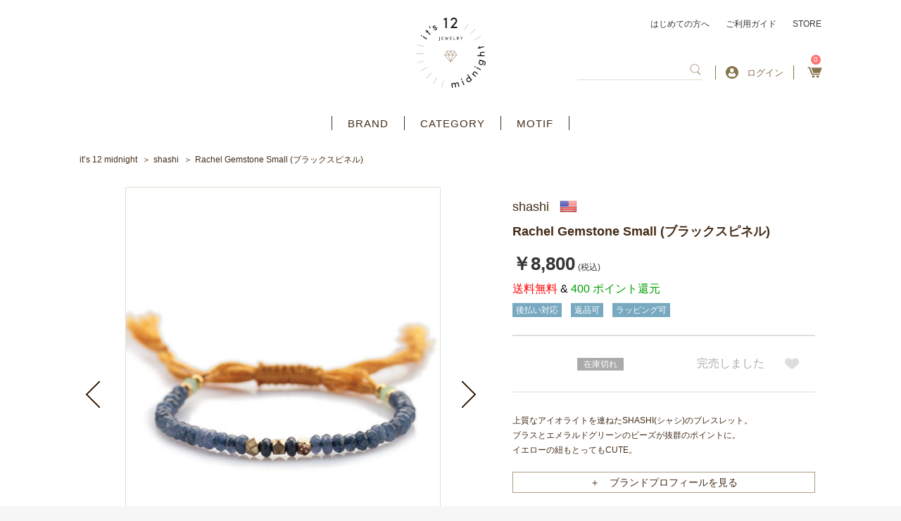

--- FILE ---
content_type: text/html; charset=UTF-8
request_url: https://its12midnight.com/products/detail/1494
body_size: 24370
content:
    <!DOCTYPE html>
<html lang="ja">
<head prefix="og: http://ogp.me/ns# fb: http://ogp.me/ns/fb# product: http://ogp.me/ns/product#">
    <script async src="https://s.yimg.jp/images/listing/tool/cv/ytag.js"></script>
    <script>
        window.yjDataLayer = window.yjDataLayer || [];
        function ytag() { yjDataLayer.push(arguments); }
        ytag({"type":"ycl_cookie"});
    </script>
    <!-- Google tag (gtag.js) -->
    <script async src="https://www.googletagmanager.com/gtag/js?id=G-4RWJE1BCPY"></script>
    <script>
        window.dataLayer = window.dataLayer || [];
        function gtag(){dataLayer.push(arguments);}
        gtag('js', new Date());

        gtag('config', 'G-4RWJE1BCPY');
    </script>
    <meta charset="utf-8">
    <meta name="viewport" content="width=device-width, initial-scale=1, shrink-to-fit=no">
    <meta name="eccube-csrf-token" content="L-lBaN04cMC-UpFcO3TYbpnvQx5-MKySmBz221FrKbE">
    <title>シャシ shashi | Rachel Gemstone Small (ブラックスピネル) | アクセサリー通販 - it&#039;s 12 midnight</title>
                                <meta name="description" content="上質なアイオライトを連ねたSHASHI(シャシ)のブレスレット。ブラスとエメラルドグリーンのビーズが抜群のポイントに。イエローの紐もとってもCUTE。アクセサリー通販ショップ。">
    <meta name="keywords" content="shashi,シャシ,ブレスレット,ラインストーン,通販">
<link rel="amphtml" href="/amp/products/detail/6317"><link rel="amphtml" href="/amp/products/detail/6317"><link rel="amphtml" href="/amp/products/detail/5474"><link rel="amphtml" href="/amp/products/detail/5890"><link rel="amphtml" href="/amp/products/detail/5697"><link rel="amphtml" href="/amp/products/detail/4437"><link rel="amphtml" href="/amp/products/detail/4437"><link rel="amphtml" href="/amp/products/detail/3396"><link rel="amphtml" href="/amp/products/detail/3396"><link rel="amphtml" href="/amp/products/detail/5474"><link rel="amphtml" href="/amp/products/detail/5474"><link rel="amphtml" href="/amp/products/detail/5474"><link rel="amphtml" href="/amp/products/detail/5179"><link rel="amphtml" href="/amp/products/detail/5308"><link rel="amphtml" href="/amp/products/detail/5890"><link rel="amphtml" href="/amp/products/detail/4437"><link rel="amphtml" href="/amp/products/detail/4437"><link rel="amphtml" href="/amp/products/detail/6171"><link rel="amphtml" href="/amp/products/detail/4437"><link rel="amphtml" href="/amp/products/detail/4437"><link rel="amphtml" href="/amp/products/detail/4437"><link rel="amphtml" href="/amp/products/detail/5890"><link rel="amphtml" href="/amp/products/detail/5890"><link rel="amphtml" href="/amp/products/detail/5890"><link rel="amphtml" href="/amp/products/detail/5890"><link rel="amphtml" href="/amp/products/detail/5890"><link rel="amphtml" href="/amp/products/detail/5890"><link rel="amphtml" href="/amp/products/detail/5890"><link rel="amphtml" href="/amp/products/detail/5890"><link rel="amphtml" href="/amp/products/detail/5890"><link rel="amphtml" href="/amp/products/detail/5890"><link rel="amphtml" href="/amp/products/detail/5890"><link rel="amphtml" href="/amp/products/detail/5890"><link rel="amphtml" href="/amp/products/detail/5890"><link rel="amphtml" href="/amp/products/detail/5890"><link rel="amphtml" href="/amp/products/detail/5890"><link rel="amphtml" href="/amp/products/detail/5890"><link rel="amphtml" href="/amp/products/detail/5890"><link rel="amphtml" href="/amp/products/detail/5890"><link rel="amphtml" href="/amp/products/detail/5308"><link rel="amphtml" href="/amp/products/detail/5308"><link rel="amphtml" href="/amp/products/detail/5435"><link rel="amphtml" href="/amp/products/detail/5435"><link rel="amphtml" href="/amp/products/detail/4799"><link rel="amphtml" href="/amp/products/detail/4799"><link rel="amphtml" href="/amp/products/detail/2718"><link rel="amphtml" href="/amp/products/detail/2718"><link rel="amphtml" href="/amp/products/detail/6141"><link rel="amphtml" href="/amp/products/detail/6141"><link rel="amphtml" href="/amp/products/detail/6141"><link rel="amphtml" href="/amp/products/detail/6141"><link rel="amphtml" href="/amp/products/detail/6141"><link rel="amphtml" href="/amp/products/detail/6141"><link rel="amphtml" href="/amp/products/detail/6141"><link rel="amphtml" href="/amp/products/detail/6141"><link rel="amphtml" href="/amp/products/detail/6141"><link rel="amphtml" href="/amp/products/detail/6141"><link rel="amphtml" href="/amp/products/detail/6141"><link rel="amphtml" href="/amp/products/detail/6141"><link rel="amphtml" href="/amp/products/detail/6141"><link rel="amphtml" href="/amp/products/detail/6141"><link rel="amphtml" href="/amp/products/detail/6141"><link rel="amphtml" href="/amp/products/detail/4438"><link rel="amphtml" href="/amp/products/detail/4438"><link rel="amphtml" href="/amp/products/detail/5803"><link rel="amphtml" href="/amp/products/detail/4438"><link rel="amphtml" href="/amp/products/detail/4957"><link rel="amphtml" href="/amp/products/detail/6314"><link rel="amphtml" href="/amp/products/detail/1812"><link rel="
        <link rel="icon" href="/html/template/default/assets/img/common/favicon.ico">
    <link href="https://fonts.googleapis.com/css?family=Inria+Serif:400,700|Noto+Serif+JP:400,500,600,700,900&display=swap&subset=japanese,latin-ext" rel="stylesheet">
    <link rel="stylesheet" href="https://maxcdn.bootstrapcdn.com/bootstrap/3.3.7/css/bootstrap.min.css">
    <link rel="stylesheet" href="https://use.fontawesome.com/releases/v5.6.3/css/all.css" integrity="sha384-UHRtZLI+pbxtHCWp1t77Bi1L4ZtiqrqD80Kn4Z8NTSRyMA2Fd33n5dQ8lWUE00s/" crossorigin="anonymous">
    <link rel="stylesheet" href="/html/template/default/assets/css/slick.css">
    <link rel="stylesheet" href="/html/template/default/assets/css/style.css">
	<link rel="stylesheet" href="/html/template/default/assets/css/style_add_pc.css" charset="utf-8" media="screen and (min-width:768px)">
    <link rel="stylesheet" href="/html/template/default/assets/css/style_add_pc_zantei.css" charset="utf-8" media="screen and (min-width:768px)">
	<link rel="stylesheet" href="/html/template/default/assets/css/style_add_sp.css" charset="utf-8" media="screen and (max-width:767px)">
	<link rel="stylesheet" href="/html/template/default/assets/css/style_add_sp_zantei.css" charset="utf-8" media="screen and (max-width:767px)">
	<link rel="stylesheet" href="/html/template/default/assets/css/style_custom_pc.css" charset="utf-8" media="screen and (min-width:768px)">
	<link rel="stylesheet" href="/html/template/default/assets/css/style_custom_sp.css" charset="utf-8" media="screen and (max-width:767px)">
	<link rel="stylesheet" href="https://use.fontawesome.com/releases/v5.8.1/css/all.css" integrity="sha384-50oBUHEmvpQ+1lW4y57PTFmhCaXp0ML5d60M1M7uH2+nqUivzIebhndOJK28anvf" crossorigin="anonymous">
	    <script src="https://code.jquery.com/jquery-3.3.1.min.js" integrity="sha256-FgpCb/KJQlLNfOu91ta32o/NMZxltwRo8QtmkMRdAu8=" crossorigin="anonymous"></script>
    <script>
        $(function() {
            $.ajaxSetup({
                'headers': {
                    'ECCUBE-CSRF-TOKEN': $('meta[name="eccube-csrf-token"]').attr('content')
                }
            });
        });
    </script>
        <script type="application/ld+json">{
    "@context": "https://schema.org/",
    "@type": "Product",
    "identifier": 1494,
    "sku": 1494,
    "name": "Rachel Gemstone Small (ブラックスピネル)",
    "description": "",
    "url": "https://its12midnight.com/products/detail/1494",
    "image": [
        "https://its12midnight.com/html/upload/save_image/0410/04102152_51656071e8bf4.jpg"
    ],
    "audience": {
        "@type": "Audience",
        "audienceType": "adult"
    },
    "offers": {
        "@type": "Offer",
        "availability": "https://schema.org/OutOfStock",
        "price": 8800,
        "priceCurrency": "JPY",
        "itemCondition": "https://schema.org/NewCondition",
        "seller": {
            "@type": "Organization",
            "name": "アクセサリー通販 - it's 12 midnight"
        }
    },
    "brand": {
        "@type": "Brand",
        "name": "shashi"
    },
    "google_product_category": "",
    "color": "",
    "gender": "",
    "size": "",
    "material": "",
    "pattern": "",
    "countryOfOrigin": "japan"
}</script>
                            <!-- Facebook Pixel Code -->
<script>
  !function(f,b,e,v,n,t,s)
  {if(f.fbq)return;n=f.fbq=function(){n.callMethod?
  n.callMethod.apply(n,arguments):n.queue.push(arguments)};
  if(!f._fbq)f._fbq=n;n.push=n;n.loaded=!0;n.version='2.0';
  n.queue=[];t=b.createElement(e);t.async=!0;
  t.src=v;s=b.getElementsByTagName(e)[0];
  s.parentNode.insertBefore(t,s)}(window, document,'script',
  'https://connect.facebook.net/en_US/fbevents.js');
  fbq('init', '',[],{'agent':'execcube-4.0.5-1.0.0'});
  fbq('track', 'PageView');
</script>
<noscript><img height="1" width="1" style="display:none"
  src="https://www.facebook.com/tr?id=&ev=PageView&noscript=1"
/></noscript>
<!-- End Facebook Pixel Code -->

                
<style>

    .ec-radio .form-check-label {
        font-weight: normal;
    }
    .ec-checkbox .form-check-label {
        font-weight: normal;
    }
    .ec-select div {
        display: inline-block;
    }
    .ec-select {
        font-size: 1.4rem;
        
    }
    .ec-select::after {
        content: '';
    }
    .options {
        position: relative;
        display: inline-block;
        margin-top:10px;
    }

    .options::before{
        content: '';
        position: absolute;
        z-index: 0;
        top: 0;
        right: 0;
        background: #ad9b84;
        height: 100%;
        width: 30px;
    }
    .options::after{
        content: '';
        position: absolute;
        z-index: 0;
        top: 0;
        bottom: 0;
        margin: auto 0;
        right: 9px;
        width: 0;
        height: 0;
        border-style: solid;
        border-width: 6px 6px 0 6px;
        border-color: #fff transparent transparent transparent; 
    }
    .ec-select select{
        cursor: pointer;
        -webkit-appearance: none;
        -moz-appearance: none;
        appearance: none;
        padding: 0.5em 1em;
        position: relative;
        border: 1px solid #ad9b84;
        border-radius: 3px;
        background: transparent;
        width: 180px;
    }
    .ec-select img{
        width: 17px;
    }
    .ec-select .all-free{
        color: #ff7272;
        border: solid 1px #ff7272;
        padding: 4px 15px;
    }
    .option_description {
      -moz-box-shadow: 0 5px 15px rgba(0, 0, 0, 0.5);
      -webkit-box-shadow: 0 5px 15px rgba(0, 0, 0, 0.5);
      box-shadow: 0 5px 15px rgba(0, 0, 0, 0.5);
      -moz-border-radius: 6px;
      -webkit-border-radius: 6px;
      border-radius: 6px;
      display: none;
      min-width: 50%;
      max-width: 80%;
      max-height: 80%;
      background-color: #fff;
      border: 1px solid rgba(0, 0, 0, 0.2);
      overflow:auto;
    }
    .option_description .modal-header {
      padding: 15px;
      border-bottom: 1px solid #e5e5e5;
    }
    .option_description .modal-header .plainmodal-close {
      margin-top: -2px;
      float: right;
      font-size: 2.1rem;
      font-weight: 700;
      color: #000;
      text-shadow: 0 1px 0 #fff;
      opacity: 0.2;
    }
    .option_description .modal-header .plainmodal-close:hover {
      opacity: 0.5;
    }

    .option_description .modal-header > p {
      margin: 1% 0 0 0;
      font-size: 1.4rem;
      line-height: 1.42857143;
    }

    .option_description .modal-title {
      color: #333333;
      font-size: 1.8rem;
      font-weight: 500;
      font-family: inherit;
      margin: 0;
    }
    .option_description .modal-body {
      padding: 3%;
      font-size: 1.4rem;
      line-height: 1.42857143;
      color: #333;
    }
    .option_description .modal-body > p {
        margin: 0 0 3%;
    }
    .option_description .modal-body > div {
        margin-bottom: 2%;
        overflow: hidden;
        padding-bottom: 2%;
    }
    .option_description .modal-body > div > p {
        margin: 2% 0 0;
    }
    .option_description img {
        float: none;
        margin: 1% auto 0;
        width: 40%;
        height: auto;
        display: block;
    }
    .option_description h3 {
        margin: 0;
        background: #efefef;
        padding: 1%;
    }
    .option_description .minus {
        color: #2980b9;
    }
    @media screen and (min-width: 768px) {
        .option_description img {
            float: left;
            margin: 1% 4% 0 0;
            width: 15%;
        }
    }

    .option_description span.small {
        font-size: 1.2rem;
    }

    .option_description .btn-info {
        width: 74px;
        float: none;
        margin: 15px auto 10px;
        border: 0;
        padding: 4px 0;
        display: block;
        background: #525263;
    }

    .option_description .btn-info:hover {
        background: #474757;
    }
    #option_price_box {
        visibility: hidden;
    }
    
    .divclass {
position:relative;
margin-bottom:40px;
}
 
#sentakushi_form {
position:absolute ;
    zoom:1.1;
    z-index: 1000;
    opacity: 0;
    border:0;
    width:200px;
    height:20px;
}
 
div#sentakushi_form2 {
    border:2px solid #f85;
    padding:0;
    padding-left:10px;
    position:relative;
    line-height:20px;
    width:200px;
    white-space:nowrap;
    overflow:hidden;
    -webkit-text-overflow:ellipsis;
    text-overflow:ellipsis;
    z-index: 1;
}
div#sentakushi_form2:before {
    content:"";
    display: block;
    width:20px;
    height:20px;
    background : #f85;
    border-radius: 0;
    padding:0;
    position: absolute;
    right:0;
    top:0;
}
div#sentakushi_form2:after {
    content:"";
    width:0;
    height:0;
    display: block;
    border:4px solid transparent;
    border-top:8px solid white;
    position: absolute;
    right:5px;
    top:6px;
}

    @media only screen and (min-width: 768px) {
        .option_description .btn-info {
            float: right;
            margin: 0 10px 0 0;
        }

    }
</style>

        <meta name="google-site-verification" content="HSg8Csi64H4blhUewTl93uGqFeYrFsKPXJA8tVJ95mQ" />
</head>

<body id="page_product_detail" class="nonmember product_page">

<div class="ec-layoutRole">
                <div class="ec-layoutRole__header">
                <!-- ▼ヘッダー -->
            <style>
    .span-prod-name {
    overflow: hidden;
    text-overflow: ellipsis;
    display: -webkit-box;
    -webkit-line-clamp: 2;
    -webkit-box-orient: vertical;
}
.checkeditem_page .index_item_list ul li a {
   border: 1px solid #dfdfd0 !important;
}
</style>
<div class="ec-headerRole">
    <div class="ec-headerRole__inner">
        <div class="ec-headerTitle">
        	            <p id="logo">
                <a href="https://its12midnight.com/">アクセサリー通販 it's 12 midnight</a>
            </p>
                    </div>
        <div class="ec-headerRole__navSP">
            <div class="ec-headerNavSP">
                <img src="/html/template/default/assets/icon/bars.png" alt="アクセサリー通販 - it&#039;s 12 midnight" />
            </div>
        </div>
        <div class="ec-headerNaviRole">
            <div class="ec-headerNaviRole__top">
                <a href="https://its12midnight.com/user_data/welcome">はじめての方へ</a>
                <a href="https://its12midnight.com/guide">ご利用ガイド</a>
                <a href="https://its12midnight.com/user_data/store">STORE</a>
            </div>
            <div class="ec-headerNaviRole__bottom">
                <div class="ec-headerNaviRole__search">
                    


<div class="ec-headerSearch">
    <form method="get" class="searchform" action="/products/list" >
        <div class="ec-headerSearch__keyword">
            <div class="ec-input" style="width: 100%;">
                <input type="search"  id="ipseach" name="name" maxlength="100" class="search-name" />
                <button class="ec-headerSearch__keywordBtn" type="submit">
                    <span class="ec-icon">
                        <img src="/html/template/default/assets/icon/search_brown.svg" width="18" alt="" />
                    </span>
                </button>
            </div>
        </div>
    </form>
</div>

    
<div class="search_filter" id= "search_filter" style="display:none;">
    <ul id="myUL">
           </ul>
</div>
<style>
    
    div.search_filter{
        width:160px;
        display:none;
    }
    #myUL {
    list-style-type: none;
    padding: 0;
    margin: 0;
    height: 100%;
    overflow: hidden;
    overflow-x: hidden;
    background: #d6cccc;
    max-height: 358px;
    width: 500px;
    float: right;
    margin-right: -60px;
    margin-top: 20px;
    border: #dfdfd0 5px solid;
    }

    #myUL li a {
    border: 1px solid #ddd;
    margin-top: -1px; /* Prevent double borders */
    background-color: #f6f6f6;
    padding: 7px;
    text-decoration: none;
    font-size: 14px;
    color: black;
    display: block
    }

    #myUL li a:hover:not(.header) {
    background-color: #766e6e;
    opacity: inherit;
    color: aliceblue;
    }
    @media screen and (max-width: 767px) {
        .ec-drawerRole div.search_filter{
            width:94%;
            padding-right:20px;
            padding-left:20px;
        }
        .ec-drawerRole div.search_filter ul li a{
            overflow: hidden;
            white-space: nowrap;
            text-overflow: ellipsis;
        }
        #myUL li a {
            font-size:14px;
        }
        .ec-drawerRole #myUL {
           max-height:287px;
        }
        #myUL{
            width: unset;
            float: unset;
            margin-right: unset;
            margin-top: unset;
            border: #dfdfd0 2px solid; 
        }

    }
</style>


                </div>
                <div class="ec-headerNaviRole__searchNavSP">
                    <div class="ec-searchNavSP">
                                                    <img src="/html/template/default/assets/icon/search_brown.svg" width="18" alt="" />
                                            </div>
                </div>
                <div class="ec-headerNaviRole__nav">
                                                <div class="ec-headerNav new-login">
                            <a href="https://its12midnight.com/mypage/login">
                                <img class="ec-headerNav__itemIcon" src="/html/template/default/assets/icon/user-circle.svg" alt="" />
                                <span class="ec-headerNav__itemLink">ログイン</span>
                            </a>
                                            </div>
                    <div class="ec-headerNav select">
                      <a href="https://its12midnight.com/mypage/" class="ec-headerLink__item logout mypage">
                        <span class="ec-headerNav__itemLink">マイページ</span>
                      </a>
			          <a href="https://its12midnight.com/logout" class="ec-headerLink__item logout logout">
                        <span class="ec-headerNav__itemLink">ログアウト</span>
                      </a>
                    </div>
                </div>
                <div class="ec-headerNaviRole__cart">
                    <div class="ec-cartNavi">
                        <a href="https://its12midnight.com/cart">
                            <i class="ec-cartNavi__icon">
                                <span class="ec-cartNavi__badge">0</span>
                            </i>
                        </a>
                    </div>
                </div>
            </div>
        </div>
    </div>
</div>
        <!-- ▲ヘッダー -->
    <!-- ▼カテゴリナビ(PC) -->
            <div class="ec-categoryNaviRole">
    <div class="ec-itemNav">
        <ul class="ec-itemNav__nav">
            <li><a href="https://its12midnight.com/user_data/brand_list">BRAND</a></li>
            <li>
                <a href="javascript:void(0)">CATEGORY</a>
                <ul>
                        <li> <a href="https://its12midnight.com/products/list?category_id=18">ネックレス</a></li>
    <li> <a href="https://its12midnight.com/products/list?category_id=212">ネックレスチェーン</a></li>
    <li> <a href="https://its12midnight.com/products/list?category_id=28">ブレスレット</a></li>
    <li> <a href="https://its12midnight.com/products/list?category_id=26">リング</a></li>
    <li> <a href="https://its12midnight.com/products/list?category_id=27">ピアス</a></li>
    <li> <a href="https://its12midnight.com/products/list?category_id=213">イヤリング / イヤーカフ</a></li>
    <li> <a href="https://its12midnight.com/products/list?category_id=209">アンクレット</a></li>
    <li> <a href="https://its12midnight.com/products/list?category_id=163">キーホルダー</a></li>
    <li> <a href="https://its12midnight.com/products/list?category_id=210">ウォレット</a></li>
    <li> <a href="https://its12midnight.com/products/list?category_id=211">ウォレットチェーン</a></li>
    <li> <a href="https://its12midnight.com/products/list?category_id=20">ブローチ / バッジ</a></li>
    <li> <a href="https://its12midnight.com/products/list?category_id=19">その他アクセサリー</a></li>
    <li> <a href="https://its12midnight.com/products/list?category_id=204">パーツ / ケア用品</a></li>


                                    </ul>
            </li>
            <li>
                <a href="javascript:void(0)">MOTIF</a>
                <ul>
                    <li><a href="https://its12midnight.com/products/list?category_id=95">クロス</a></li>
                    <li><a href="https://its12midnight.com/products/list?category_id=107">フェザー</a></li>
                    <li><a href="https://its12midnight.com/products/list?category_id=96">スカル</a></li>
                    <li><a href="https://its12midnight.com/products/list?category_id=92">アニマル</a></li>
                    <li><a href="https://its12midnight.com/products/list?category_id=129">昆虫</a></li>
                    <li><a href="https://its12midnight.com/products/list?category_id=115">海</a></li>
                    <li><a href="https://its12midnight.com/products/list?category_id=110">キー</a></li>
                    <li><a href="https://its12midnight.com/products/list?category_id=153">スター</a></li>
                    <li><a href="https://its12midnight.com/products/list?category_id=112">クラウン</a></li>
                    <li><a href="https://its12midnight.com/products/list?category_id=108">イニシャル</a></li>
                    <li><a href="https://its12midnight.com/products/list?category_id=94">リボン</a></li>
                    <li><a href="https://its12midnight.com/products/list?category_id=93">ハート</a></li>
                    <li><a href="https://its12midnight.com/products/list?category_id=131">ジュエル</a></li>
                    <li><a href="https://its12midnight.com/products/list?category_id=109">ストーン / ビーズ</a></li>
                    <li><a href="https://its12midnight.com/products/list?category_id=132">セミオーダー</a></li>
                </ul>
            </li>
        </ul>
    </div>
</div>
        <!-- ▲カテゴリナビ(PC) -->

        </div>
    
                <div class="ec-layoutRole__contentTop">
                <!-- ▼パンくずリスト -->
            <!-- Breadcrumbs -->
<nav class="breadcrumbs">
    <ul>
        <li><a href="https://its12midnight.com/">it’s 12 midnight</a></li>

        
                                                                                                                                                                                                                                                                                                                                                                                                <li><a href="/products/list?category_id=148">shashi</a></li>
                                                
                                    
            <li>Rachel Gemstone Small (ブラックスピネル)</li>
        
    </ul>
</nav>
        <!-- ▲パンくずリスト -->

        </div>
    
    <div class="ec-layoutRole__contents">
                
                
        <div class="ec-layoutRole__main">
                        
                            <!-- Main -->
    <main class="product_detail">
        <!-- Content -->
        <article>
            <!-- Image -->
            <div class="image">
                <!-- Special -->
                <section class="special">

                                                                                                                                                                                                                                            
                        
                    
                    <!-- Special -->
                    <!-- show coupon set for product -->
                    

                                    </section>

                <!-- Visual -->
                <section class="slider_main">
                    <ul class="slick-slider">
                                                                                                                                            <li>
                                    <!-- <figure style="background-image: url('/html/upload/save_image/0410/04102152_51656071e8bf4.jpg'); background-size: contain;background-repeat: no-repeat;background-position: center; height: 100%;" alt="main_large_image"> -->
                                        <!--<figcaption></figcaption>-->
                                    <!-- </figure> -->
                                    <figure>
                                        <img src="/html/upload/save_image/0410/04102152_51656071e8bf4.jpg" alt="main_large_image" />
                                    </figure>
                                    <span class="desc"><p style="vertical-align: middle;"></p></span>
                                </li>
                                                                                                                                                <li>
                                    <!-- <figure style="background-image: url('/html/upload/save_image/0410/04102154_5165611115231.jpg'); background-size: contain;background-repeat: no-repeat;background-position: center; height: 100%;" alt="1"> -->
                                        <!--<figcaption></figcaption>-->
                                    <!-- </figure> -->
                                    <figure>
                                        <img src="/html/upload/save_image/0410/04102154_5165611115231.jpg" alt="1" />
                                    </figure>
                                    <span class="desc"><p style="vertical-align: middle;"></p></span>
                                </li>
                                                                                                                                                <li>
                                    <!-- <figure style="background-image: url('/html/upload/save_image/0410/04102154_51656117abd24.jpg'); background-size: contain;background-repeat: no-repeat;background-position: center; height: 100%;" alt="2"> -->
                                        <!--<figcaption></figcaption>-->
                                    <!-- </figure> -->
                                    <figure>
                                        <img src="/html/upload/save_image/0410/04102154_51656117abd24.jpg" alt="2" />
                                    </figure>
                                    <span class="desc"><p style="vertical-align: middle;"></p></span>
                                </li>
                                                                                                                                                <li>
                                    <!-- <figure style="background-image: url('/html/upload/save_image/0410/04102154_5165611db254e.jpg'); background-size: contain;background-repeat: no-repeat;background-position: center; height: 100%;" alt="3"> -->
                                        <!--<figcaption></figcaption>-->
                                    <!-- </figure> -->
                                    <figure>
                                        <img src="/html/upload/save_image/0410/04102154_5165611db254e.jpg" alt="3" />
                                    </figure>
                                    <span class="desc"><p style="vertical-align: middle;"></p></span>
                                </li>
                                                                                                                                                <li>
                                    <!-- <figure style="background-image: url('/html/upload/save_image/0410/04102155_516561369cd23.jpg'); background-size: contain;background-repeat: no-repeat;background-position: center; height: 100%;" alt="4"> -->
                                        <!--<figcaption></figcaption>-->
                                    <!-- </figure> -->
                                    <figure>
                                        <img src="/html/upload/save_image/0410/04102155_516561369cd23.jpg" alt="4" />
                                    </figure>
                                    <span class="desc"><p style="vertical-align: middle;"></p></span>
                                </li>
                                                                                                </ul>
                    <a href="#" class="prev">
                        <img src="/html/template/default/assets/images/common/icon_slide_prev02.png" alt="">
                        <i class="fa fa-chevron-left " aria-hidden="true"></i>
                    </a>
                    <a href="#" class="next">
                        <img src="/html/template/default/assets/images/common/icon_slide_next02.png" alt="">
                        <i class="fa fa-chevron-right" aria-hidden="true"></i>
                    </a>
                </section>
                <ul class="slider_nav slick-slider">
                                                                                                                        <li>
                                <a>
                                    <img src="/html/upload/save_image/0410/04102152_51656071e8bf4.jpg" alt="main_large_image">
                                </a>
                           </li>
                                                                                                                            <li>
                                <a>
                                    <img src="/html/upload/save_image/0410/04102154_5165611115231.jpg" alt="1">
                                </a>
                           </li>
                                                                                                                            <li>
                                <a>
                                    <img src="/html/upload/save_image/0410/04102154_51656117abd24.jpg" alt="2">
                                </a>
                           </li>
                                                                                                                            <li>
                                <a>
                                    <img src="/html/upload/save_image/0410/04102154_5165611db254e.jpg" alt="3">
                                </a>
                           </li>
                                                                                                                            <li>
                                <a>
                                    <img src="/html/upload/save_image/0410/04102155_516561369cd23.jpg" alt="4">
                                </a>
                           </li>
                                                                                </ul>
                <section class="favorite">
                    <em>0</em>名の方がこの商品をお気に入りしています
                </section>
                <section class="fb_tw_pc">
                    <div id="fb-root"></div>
                    <script async defer crossorigin="anonymous" src="https://connect.facebook.net/ja_JP/sdk.js#xfbml=1&version=v12.0" nonce="4Xmw9NP1"></script>
                    <div class="fb-like" data-href="https://its12midnight.com/products/detail/1494" data-width="" data-layout="button_count" data-action="like" data-size="small" data-share="false"></div>
                    <a href="https://twitter.com/share?ref_src=twsrc%5Etfw" class="twitter-share-button" data-show-count="false">Tweet</a>
                    <script async src="https://platform.twitter.com/widgets.js" charset="utf-8"></script>
                </section>
                <section class="shipping">
                    <a href="https://its12midnight.com/user_data/shipping">International Shipping(海外発送)</a>
                </section>
            </div>
            <!-- Detail -->
            <div class="detail">

                            <!-- Special -->
                    <!-- show coupon set for product -->
                    

                <section class="special">
                                </section>
                <!-- Base -->
                <section class="base">
                    <dl>
                                                    <dt><a class="d-flex" href="https://its12midnight.com/products/list?category_id=148"><h2>shashi</h2><img src="/html/template/default/assets/images/common/flag-840.png"></a></dt>
                                                <dd><h1 class="title-h1">Rachel Gemstone Small (ブラックスピネル)</h1></dd>
                    </dl>
                    <p class="price">
                                                    <em>￥8,800</em>
                                                                                                                                        <small>(税込)</small>
                    </p>
                    <p class="point">
                                                                                                <span style="color:red;" > 送料無料 </span><span style="color:black;" > & </span>
                                                400 ポイント還元
                    </p>
                    <aside>
                                                                                    <a href="/products/list?tag=2"><span id="tag2" class="blue">後払い対応</span></a>
                                                                                                                <a href="/products/list?tag=3"><span id="tag3" class="blue">返品可</span></a>
                                                                                                                <a href="/products/list?tag=4"><span id="tag4" class="blue">ラッピング可</span></a>
                                                                        </aside>
                </section>
                <section class="shipping">
                    <a href="https://its12midnight.com/user_data/shipping">International Shipping(海外発送)</a>
                </section>

                <!-- Add Cart -->
                <section class="add_cart">
                    <form action="https://its12midnight.com/products/add_cart/1494" method="post" id="form1" name="form1">
                        <input type="hidden" name="product_name" value="Rachel Gemstone Small (ブラックスピネル)">
                        <input type="hidden" name="price" value="8800">
                        <input type="hidden" name="currency_code" value="JPY">
                        <div style="display: none;">
                                                                                </div>
                                                <script>
$(function() {
    // リングの長さ & チェーンの長さ 初期状態-未選択
    $(".ec-radio" + ".other" + ".ring").find(".form-check-input:checked").prop('checked', false);
    $(".ec-radio" + ".other" + ".chain").find(".form-check-input:checked").prop('checked', false);
});
</script>
                        
                                                                

                                    
                        <p id="option_price_box">オプション価格：¥&nbsp;<span id="option_price_inctax_default"></span>&nbsp;</p>

                        <input type="hidden" id="product_id" name="product_id" value="1494" /><input type="hidden" id="ProductClass" name="ProductClass" value="28379" /><input type="hidden" id="_token" name="_token" value="vP7VfqxcApPDJIW1TpvIAt8jOw1mNYGZ8e0mHvEQJd8" />
                    </form>

                    <table summary="カート">
												                        
                                                                                                                                                                                                                                
                                                        															<tr>
									<!-- 発送日目安(処理に使用) currentDeliveryDuration :  -->
									<!-- 発送日目安(在庫あり) ProductClass.DeliveryDuration : 最短即日 -->
									<!-- 発送日目安(在庫なし) ProductClass.DeliveryDurationOutOfStock :  -->
									<!-- バックオーダー ProductClass.naviappsBackorder : 許可しない -->
									<!-- 在庫数無制限フラグ ProductClass.stock_unlimited :  -->
									<!-- 在庫数 ProductClass.stock : 0 -->

                                                                        <td class="standard _none standard_td">
                                    
                                                                        </td>

         									                                                               <td class="stock_td">
										                                        <!-- 納期情報 -->
                                        <!-- 通常(バックオーダー不可)とバックオーダー許可(在庫がある場合)の納期情報処理 -->
										                                                                                            <!-- <span class="delivery">納期未定</span> -->
                                                <span class="out-of-stock">在庫切れ</span>
                                                <br />
                                            										
										<!-- 在庫情報 -->
																				  										  										                                        <!-- 納期情報 -->
                                        <!--バックオーダー許可(在庫なし)と無制限(バックオーダー不可)の納期情報処理 -->
                                        									</td>

         									                                                               <td class="cart_btn_td">
																					<em>完売しました</em>
																			</td>
									<td class="favorite_td">
																					<a href="https://its12midnight.com/products/customer_favorite_product_class/28379/add" class="on" token-for-anchor='L-lBaN04cMC-UpFcO3TYbpnvQx5-MKySmBz221FrKbE' data-method="post" data-confirm="false"><img src="/html/template/default/assets/images/common/icon_heart01.svg" width="21" alt=""></a>
																			</td>
								</tr>
														                                            </table>
                </section>

                <!-- Introduction -->
                                    <section class="introduction">
                        上質なアイオライトを連ねたSHASHI(シャシ)のブレスレット。<br />
ブラスとエメラルドグリーンのビーズが抜群のポイントに。<br />
イエローの紐もとってもCUTE。
                    </section>
                
                <!-- Brand Profile -->
                                    <section class="brand_profile">
                        <a href="javascript:void(0);">＋　ブランドプロフィールを見る</a>
                        <dl>
                          <div>
                            <dt>Brand</dt>
                            <dd>
                                shashi <br>
                                 ( シャシ )  </dd>
                          </div>

                          <div>
                            <dt>Country</dt>
                            <dd><img src="/html/template/default/assets/images/common/flag-840.png" alt="アメリカ合衆国">アメリカ合衆国</dd>
                          </div>

                          <div>
                            <dt>Designer</dt>
                            <dd style="width: 65%;">Yuvi Alpert &amp; Danna Kobo</dd>
                          </div>
                        </dl>
                        <p>ファインジュエリー"Ruby Cobo"の2ndラインとして2009年に立ち上がったNYのブランド。</br></br>

デザイナーであるDanna Kobo(ダナ・コーボー)とYuvi Alpert(ユヴィ・アルパート) の2人が、
「ハイエンドでデザインクオリティを保ったカジュアルアクセサリーを作りたい」</br>
という想いから、ファインジュエリーで培った経験を活かして生まれたブランドです。</br></br>
shashiのプロダクトは、家族や友情の証とされるインドの「Rakhi」という
伝統的なブレスレットからインスピレーションを得て作られています。
テイラースウィフト、リアーナ、ケイティペリー、ハルベリー、リンジーローハンなどセレブにも愛用され人気急上昇のブランドです。</p>
                    </section>
                
                <!-- Details -->
                <section class="detail detail-bx">
                        <strong>DETAILS (ITEM SPEC)</strong><br>
                        <div class="details-itemspec">
                          <!-- <div class="dl_list"><br />
<dl><dt>サイズ</dt><dd>フリーサイズ ※調整可能</dd></dl><br />
<dl><dt>素材</dt><dd>アイオライト × Brass</dd></dl><br />
<dl><dt>カラー</dt><dd>ブルー × イエロー</dd></dl><br />
</div><br />
※当店は、SHASHI (シャシ) の正規販売店です。<br />
すべてアメリカの SHASHI より直接購入した正規品ですので、ご安心してショッピングをお楽しみください。 -->
                          <div class="dl_list"><br />
<dl><dt>サイズ</dt><dd>フリーサイズ ※調整可能</dd></dl><br />
<dl><dt>素材</dt><dd>アイオライト × Brass</dd></dl><br />
<dl><dt>カラー</dt><dd>ブルー × イエロー</dd></dl><br />
</div><br />
※当店は、SHASHI (シャシ) の正規販売店です。<br />
すべてアメリカの SHASHI より直接購入した正規品ですので、ご安心してショッピングをお楽しみください。
                        </div>
                        <p class="free_shipping_text">【送料】全国一律550円 / 3,980円(税込)以上で無料 </p>
                </section>

                <!-- Category -->
                <section class="category">
                    <strong>CATEGORY</strong>
                                            <nav class="bread">
                                                                                                                                                            <ul>
                                        
                                                                                        <li><a href="https://its12midnight.com/products/list?category_id=16">BRAND</a></li>
                                                                                    
                                                                                        <li><a href="https://its12midnight.com/products/list?category_id=148">shashi</a></li>
                                                                                                                        </ul>
                                                                                                                                                                                                                                                                                                                                                                                                                                                                                                                                                                                                <ul>
                                        
                                                                                        <li><a href="https://its12midnight.com/products/list?category_id=15">CATEGORY</a></li>
                                                                                    
                                                                                        <li><a href="https://its12midnight.com/products/list?category_id=28">ブレスレット</a></li>
                                                                                                                        </ul>
                                                                                                                                                                                                                                                                                                                                                                                                                                                                                                                                                                                                <ul>
                                        
                                                                                        <li><a href="https://its12midnight.com/products/list?category_id=91">MOTIF</a></li>
                                                                                    
                                                                                        <li><a href="https://its12midnight.com/products/list?category_id=109">ストーン・ビーズ</a></li>
                                                                                                                        </ul>
                                                                                    </nav>
                                                      </section>

                <!-- Tag -->
                <section class="category sharp_tag">
                    <strong>TAG</strong>
                    <nav class="tag">
                        <ul>
                                                                                                                                                                                                                                        </ul>
                    </nav>
                </section>

                <!-- Other -->
                <section class="other">
                    <ul>
                        <li><a href="#modal_delivery" class="show_modal"><img src="/html/template/default/assets/images/common/icon_product_detail01.svg" width="24" alt="">商品のお届けについて</a></li>
                        <li><a href="#modal_return" class="show_modal"><img src="/html/template/default/assets/images/common/icon_product_detail02.svg" width="24" alt="">返品・交換について</a></li>
                        <li><a href="#modal_shipping" class="show_modal"><img src="/html/template/default/assets/images/common/icon_product_detail03.svg" width="24" alt="">発送について</a></li>
                        <li><a href="#modal_gift" class="show_modal"><img src="/html/template/default/assets/images/common/icon_product_detail04.svg" width="24" alt="">ギフトラッピングについて</a></li>
                        <li><a href="#modal_payment" class="show_modal"><img src="/html/template/default/assets/images/common/icon_product_detail05.svg" width="24" alt="">お支払いについて</a></li>
                                                                        <li><button class="share_button" disabled="" disabled data-share-title="Rachel Gemstone Small (ブラックスピネル)" data-share-text="it's 12 midnightの取り扱っているshashi|Rachel Gemstone Small (ブラックスピネル)の商品ページです。" data-share-url="https://its12midnight.com/products/detail/1494">
                            <img src="/html/template/default/assets/images/common/icon_product_detail06.svg" width="24" alt="">この商品を共有する</button></li>
                    </ul>
                    <a href="https://its12midnight.com/contact?product_id=1494"><img src="/html/template/default/assets/images/common/icon_mail02.svg" width="31" alt="">お問い合わせ</a>
                    <section class="fb_tw_sp">
                        <div id="fb-root"></div>
                        <script async defer crossorigin="anonymous" src="https://connect.facebook.net/ja_JP/sdk.js#xfbml=1&version=v12.0" nonce="4Xmw9NP1"></script>
                        <div class="fb-like" data-href="https://its12midnight.com/products/detail/1494" data-width="" data-layout="button_count" data-action="like" data-size="small" data-share="false"></div>
                        <a href="https://twitter.com/share?ref_src=twsrc%5Etfw" class="twitter-share-button" data-show-count="false">Tweet</a>
                        <script async src="https://platform.twitter.com/widgets.js" charset="utf-8"></script>
                    </section>
                </section>
            </div>
        </article>
    </main>
    <div id="modal_delivery" class="modal">
        <dl>
            <dt>商品のお届けについて</dt>
            <dd>
                                                                        
                                                                                                                                              申し訳ございません。<br>
                      こちらの作品は<span class="striking">SOLD OUT</span>となっております。<br>
                      再入荷をご希望の際は、下記までご連絡くださいませ。<br>
                      <br>
                      お問い合わせ先 : <a href="mailto: info@its12midnight.com">info@its12midnight.com</a>
                                                                                              </dd>
        </dl>
        <a href="javascript:void(0);" onClick="$('.show_modal').modaal('close');">閉じる</a>
    </div>
    <div id="modal_return" class="modal">
        <dl>
            <dt>返品・交換について</dt>
            <dd>
                お客さまに安心してご利用頂けますよう「イメージと違った」「サイズが合わない」といった理由による返品・交換も可能です。<br>
                <br>
                <a href="https://its12midnight.com/guide#return" target="_blank">返品についての詳細はこちら</a>
            </dd>
        </dl>
        <a href="javascript:void(0);" onClick="$('.show_modal').modaal('close');">閉じる</a>
    </div>
    <div id="modal_shipping" class="modal">
        <dl>
            <dt>発送について</dt>
            <dd>
                ■配達時間の指定について<br>
                時間帯のご指定は、下記の時間帯よりお選びいただけます。<br>
                １．午前中（9 時～12 時）<br>
                ２．12 時～14 時<br>
                ３．14 時～16 時<br>
                ４．16 時～18 時<br>
                ５．18 時～20 時<br>
                ６．19 時～21 時<br><br>
                ■配送料金について<br>
                全国一律550円（税込）の配送料を申し受けます。<br>
                一度に3,980円（税込）以上のご注文を頂いた場合は、送料を無料とさせていただきます。<br>
                ※キャンペーンなどにより変更する場合があります。<br><br>
                ■配送業者について<br>
                ヤマト運輸・佐川急便・日本郵便（ゆうパック）のいずれかでお届けいたします。<br>
                ※ご注文状況に応じて、ネコポス（ヤマト運輸/追跡あり/ポスト投函）でお送りする場合もございます。予めご了承くださいませ。<br>




            </dd>
        </dl>
        <a href="javascript:void(0);" onClick="$('.show_modal').modaal('close');">閉じる</a>
    </div>
    <div id="modal_gift" class="modal">
        <dl>
            <dt>ギフトラッピングについて</dt>
            <dd>
                当店のすべての商品は、スタッフが心を込めてラッピングしてお届けいたします。<br>
                ラッピング料金は無料となっております。
            </dd>
        </dl>
        <figure><img src="/html/template/default/assets/images/guide/sample800.jpg" alt=""></figure>
        <a href="javascript:void(0);" onClick="$('.show_modal').modaal('close');">閉じる</a>
    </div>
    <div id="modal_payment" class="modal">
        <dl>
            <dt>お支払いについて</dt>
            <dd>
                ■クレジットカード<br>
                カード会社は、VISA・MASTER・JCB・AMERICAN EXPRESSがご利用いただけます。<br><br>
                お支払い方法は一括・分割・リボ払いからそれぞれご選択いただけます。<br><br>
                ご利用頂けるカード<br>
                <img src="/html/template/default/assets/images/guide/card.png" alt=""><br><br>

                ■代金後払い<br>
                商品発送後14日以内のお好きなタイミングで、お近くのコンビニまたは郵便局でお支払いただけます。<br>
                一律330円<br><br>

                ■代金引換<br>
                一律330円<br><br>

                ■銀行振り込み / 郵便振替<br>
                三井住友銀行、PayPay銀行、またはゆうちょ銀行へのお振込みとなります。<br><br>

                ■PayPal（ペイパル）</br>
                PayPal（ペイパル）を利用してお支払い頂けます。

            </dd>
        </dl>
        <a href="javascript:void(0);" onClick="$('.show_modal').modaal('close');">閉じる</a>
    </div>

    <div class="ec-modal">
        <input type="checkbox" id="ec-modal-checkbox" class="checkbox" style="display:none;">
        <div class="ec-modal-overlay">
            <label for="ec-modal-checkbox" class="ec-modal-overlay-close"></label>
            <div class="ec-modal-wrap">
                <label for="ec-modal-checkbox" class="ec-modal-close"><span class="ec-icon"><img src="/html/template/default/assets/icon/cross-dark.svg" alt=""/></span></label>
                <div id="ec-modal-header" class="text-center">カートに追加しました。</div>
                <div class="ec-modal-box">
                    <div class="ec-role">
                                            <a href="https://its12midnight.com/cart" class="ec-inlineBtn--action">カートへ進む</a>
                        <label for="ec-modal-checkbox" class="ec-inlineBtn--cancel">ショッピングを続ける</label>
                    </div>
                </div>
            </div>
        </div>
    </div>

                                        <div class="ec-layoutRole__mainBottom">
                        <!-- ▼チェックした商品 -->
            
        <!-- ▲チェックした商品 -->

                </div>
                    </div>

                    </div>

                <div class="ec-layoutRole__contentBottom">
                <!-- ▼関連商品一覧 -->
                <script>
        $(function() {
            $('.relation_list ul').slick({
                arrows: false,
                dots: false,
                slidesToShow: 3,
                slidesToScroll: 1,
                swipeToSlide: true,
                infinite: true,
            });
        });
    </script>

        <!-- ▲関連商品一覧 -->

        </div>
    
                <div class="ec-layoutRole__footer">
                <!-- ▼フッター -->
            <div class="ec-footerRole">
    <div class="ec-footerRole__inner">
        <div class="ec-footerMain">
            <div class="ec-footerMainRow">
                <div class="ec-footerSocial ec-footerMainRow__cell">
                    <!-- <a href="#" target="_blank"><img src="/html/template/default/assets/icon/sns-g-333.svg" alt="Google+" /></a> -->
                    <a href="https://www.facebook.com/its12midnight/" target="_blank"><img src="/html/template/default/assets/icon/sns-fb-333.svg" alt="Facebook" /></a>
                    <a href="https://twitter.com/its12midnight" target="_blank"><img src="/html/template/default/assets/icon/sns-tw-333.svg" alt="Twitter" /></a>
                    <a href="https://www.instagram.com/its12midnight/" target="_blank"><img src="/html/template/default/assets/icon/sns-ig-333.svg" alt="Instagram" /></a>
                </div>
                <div class="ec-footerContact ec-footerMainRow__cell">
                    <h3 class="ec-footerMain__title">CONTACT</h3>
                    <ul>
                        <li class="ec-footerContact__contact">
                            <a href="https://its12midnight.com/contact">お問い合わせフォーム</a>
                        </li>
                        <li class="ec-footerContact__phone">
                            <a href="tel:05055348612">050-5534-8612</a><br />
                            （受付時間　11:00 - 19:00)
                        </li>
                    </ul>
                </div>
                <div class="ec-footerAbout ec-footerMainRow__cell">
                    <h3 class="ec-footerMain__title">ABOUT THIS SITE</h3>
                    <div class="ec-footerAboutRow">
                        <ul class="ec-footerNavi ec-footerAboutRow__cell">
                            <li class="ec-footerNavi__link">
                                <a href="https://its12midnight.com/guide">ご利用ガイド</a>
                            </li>
                            <li class="ec-footerNavi__link">
                                <a href="https://its12midnight.com/help/tradelaw">特定商取引</a>
                            </li>
                            <li class="ec-footerNavi__link">
                                <a href="https://its12midnight.com/user_data/shipping">海外発送 (International Shipping)</a>
                            </li>
                            <li class="ec-footerNavi__link">
                                <a href="https://its12midnight.com/user_data/store">実店舗情報 (STORE)</a>
                            </li>
<!--
                            <li class="ec-footerNavi__link">
                                <a href="javascript:void(0)">ストア</a>
                            </li>
-->
                        </ul>
                        <ul class="ec-footerNavi ec-footerAboutRow__cell">
                            <li class="ec-footerNavi__link">
                                <a href="https://its12midnight.com/help/agreement">利用規約</a>
                            </li>
                            <li class="ec-footerNavi__link">
                                <a href="https://its12midnight.com/help/privacy">プライバシーポリシー</a>
                            </li>
                            <li class="ec-footerNavi__link">
                                <a href="https://its12midnight.com/user_data/welcome">はじめての方へ</a>
                            </li>
                        </ul>
                    </div>
                </div>
                <div class="ec-footerLink ec-footerMainRow__cell">
                    <h3 class="ec-footerMain__title">LINK</h3>
                    <ul class="ec-footerNavi">
                        <li class="ec-footerNavi__link">
                            <a href="http://blog.its12midnight.com/" target="_blank">ブログ</a>
                        </li>
                        <li class="ec-footerNavi__link">
                            <a href="http://company.its12midnight.com/" target="_blank">企業ページ</a>
                        </li>
                        <li class="ec-footerNavi__link">
                            <a href="https://its12midnight.com/archives">プレス</a>
                        </li>
                    </ul>
                </div>
            </div>
                    </div>
        <div class="ec-footerTitle">
            <div class="ec-footerTitle__copyright">Realize your jewelry... its12midnight.com</div>
            <div class="ec-footerTitle__logo">
                <a href="https://its12midnight.com/">
                    <img src="/html/template/default/assets/img/common/logo.svg" alt="アクセサリー通販 - it&#039;s 12 midnight" />
                </a>
            </div>
        </div>
    </div>
</div>
        <!-- ▲フッター -->

        </div>
    </div><!-- ec-layoutRole -->

<div class="ec-overlayRole"></div>
<div class="ec-drawerRoleClose"><img src="/html/template/default/assets/icon/times.png" alt="" /></div>
<div class="ec-drawerRole">
                    <!-- ▼ログインナビ(SP) -->
                  <style>
        .ec-drawerRole .ec-headerSearch {
            /* margin-top: 23px !important; */
        }

        #ec-headerNav__item_parent {
            float: none;
            border-top: 1px solid #dfdfd0;
            display: flex;
            background: #86754d;
        }

        .ec-drawerRole .ec-headerLink__list a  {
            font-weight: normal !important;
        }
        
        a.ec-headerLink__item.logout {
            float: left;"
        }
    </style>

<div class="ec-headerLinkArea">
                 <div class="ec-headerLink__list">
            <a class="ec-headerLink__item" href="https://its12midnight.com/mypage/login">
                <div class="ec-headerLink__icon">
                    <i class="fas fa-lock fa-fw"></i>
                </div>
                <img class="ec-headerNav__itemIcon" src="/html/template/default/assets/icon/user-circle-2.png" width="18" alt="">
                <span>ログイン</span>
            </a>
            <a class="ec-headerLink__item item_entry" href="https://its12midnight.com/entry">
                <div class="ec-headerLink__icon">
                    <i class="fas fa-user fa-fw"></i>
                </div>
                <span>新規会員登録</span>
            </a>
            </div>
</div>
        <!-- ▲ログインナビ(SP) -->
    <!-- ▼商品検索 -->
            


<div class="ec-headerSearch">
    <form method="get" class="searchform" action="/products/list" >
        <div class="ec-headerSearch__keyword">
            <div class="ec-input" style="width: 100%;">
                <input type="search"  id="ipseach" name="name" maxlength="100" class="search-name" />
                <button class="ec-headerSearch__keywordBtn" type="submit">
                    <span class="ec-icon">
                        <img src="/html/template/default/assets/icon/search_brown.svg" width="18" alt="" />
                    </span>
                </button>
            </div>
        </div>
    </form>
</div>

    
<div class="search_filter" id= "search_filter" style="display:none;">
    <ul id="myUL">
           </ul>
</div>
<style>
    
    div.search_filter{
        width:160px;
        display:none;
    }
    #myUL {
    list-style-type: none;
    padding: 0;
    margin: 0;
    height: 100%;
    overflow: hidden;
    overflow-x: hidden;
    background: #d6cccc;
    max-height: 358px;
    width: 500px;
    float: right;
    margin-right: -60px;
    margin-top: 20px;
    border: #dfdfd0 5px solid;
    }

    #myUL li a {
    border: 1px solid #ddd;
    margin-top: -1px; /* Prevent double borders */
    background-color: #f6f6f6;
    padding: 7px;
    text-decoration: none;
    font-size: 14px;
    color: black;
    display: block
    }

    #myUL li a:hover:not(.header) {
    background-color: #766e6e;
    opacity: inherit;
    color: aliceblue;
    }
    @media screen and (max-width: 767px) {
        .ec-drawerRole div.search_filter{
            width:94%;
            padding-right:20px;
            padding-left:20px;
        }
        .ec-drawerRole div.search_filter ul li a{
            overflow: hidden;
            white-space: nowrap;
            text-overflow: ellipsis;
        }
        #myUL li a {
            font-size:14px;
        }
        .ec-drawerRole #myUL {
           max-height:287px;
        }
        #myUL{
            width: unset;
            float: unset;
            margin-right: unset;
            margin-top: unset;
            border: #dfdfd0 2px solid; 
        }

    }
</style>


        <!-- ▲商品検索 -->
    <!-- ▼商品リスト(SP) -->
            


        <!-- ▲商品リスト(SP) -->
    <!-- ▼カテゴリナビ(SP) -->
            <div class="ec-headerCategoryArea">
		<strong>探す</strong>
	</div>
	<div class="ec-itemNav">
		<ul class="ec-itemNav__nav">
			<li>
				<a href="javascript:void(0);">ブランドから探す</a>
				<ul>
					<li><a href="https://its12midnight.com/products/list?category_id=123"><img src="/html/template/default/assets/images/common/icon_brand_harim.png" alt="">HARIM</a></li>
					<li><a href="https://its12midnight.com/products/list?category_id=184"><img src="/html/template/default/assets/images/common/icon_brand_studebaker.png" alt="">STUDEBAKER METALS</a></li>
					<li><a href="https://its12midnight.com/products/list?category_id=165"><img src="/html/template/default/assets/images/common/icon_brand_peanuts.png" alt="">PEANUTS &amp;CO.</a></li>
					<li><a href="https://its12midnight.com/products/list?category_id=22"><img src="/html/template/default/assets/images/common/icon_brand_believeinmiracle.png" alt="">BELIEVEINMIRACLE</a></li>
					<li><a href="https://its12midnight.com/products/list?category_id=152"><img src="/html/template/default/assets/images/common/icon_brand_sunku.png" alt="">SunKu / 39</a></li>
					<li><a href="https://its12midnight.com/products/list?category_id=133"><img src="/html/template/default/assets/images/common/icon_brand_gardenofeden.png" alt="">ガーデン オブ エデン</a></li>
					<li><a href="https://its12midnight.com/products/list?category_id=175"><img src="/html/template/default/assets/images/common/icon_brand_idealism.png" alt="">イデアリズムサウンド</a></li>
					<li><a href="https://its12midnight.com/products/list?category_id=135"><img src="/html/template/default/assets/images/common/icon_brand_ampjapan.png" alt="">アンプ ジャパン</a></li>
					<li><a href="https://its12midnight.com/products/list?category_id=180"><img src="/html/template/default/assets/images/common/icon_brand_fantasticman.png" alt="">FANTASTIC MAN</a></li>
					<li><a href="https://its12midnight.com/products/list?category_id=205"><img src="/html/template/default/assets/images/common/icon_brand_its12midnight.png" alt="">it's 12 midnight Original</a></li>
                    <li><a class="bg-none sp-more-blue" href="https://its12midnight.com/user_data/brand_list">もっと見る（ブランド一覧）</a></li>
				</ul>
			</li>
			<li>
				<a href="javascript:void(0);">カテゴリから探す</a>
				<ul>
															<li><a href="https://its12midnight.com/products/list?category_id=18"><img src="/html/template/default/assets/images/common/necklace.png" alt="">ネックレス</a></li>
					<li><a href="https://its12midnight.com/products/list?category_id=212"><img src="/html/template/default/assets/images/common/61ded760bbeda.png" alt="">ネックレスチェーン</a></li>
					<li><a href="https://its12midnight.com/products/list?category_id=28"><img src="/html/template/default/assets/images/common/bracelet.png" alt="">ブレスレット</a></li>
					<li><a href="https://its12midnight.com/products/list?category_id=26"><img src="/html/template/default/assets/images/common/ring.png" alt="">リング</a></li>
					<li><a href="https://its12midnight.com/products/list?category_id=27"><img src="/html/template/default/assets/images/common/pierce.png" alt="">ピアス</a></li>
					<li><a href="https://its12midnight.com/products/list?category_id=213"><img src="/html/template/default/assets/images/common/61ded79e5cbdf.png" alt="">イヤリング / イヤーカフ</a></li>
					<li><a href="https://its12midnight.com/products/list?category_id=209"><img src="/html/template/default/assets/images/common/61ded7b11ece2.png" alt="">アンクレット</a></li>
					<li><a href="https://its12midnight.com/products/list?category_id=163"><img src="/html/template/default/assets/images/common/keyholder.png" alt="">キーホルダー</a></li>
					<li><a href="https://its12midnight.com/products/list?category_id=210"><img src="/html/template/default/assets/images/common/61ded7c7279d0.png" alt="">ウォレット</a></li>
					<li><a href="https://its12midnight.com/products/list?category_id=211"><img src="/html/template/default/assets/images/common/61ded7d272f3f.png" alt="">ウォレットチェーン</a></li>
					<li><a href="https://its12midnight.com/products/list?category_id=20"><img src="/html/template/default/assets/images/common/61ded7dfbb048.png" alt="">ブローチ / バッジ</a></li>
					<li><a href="https://its12midnight.com/products/list?category_id=19"><img src="/html/template/default/assets/images/common/61ded7f529aaf.png" alt="">その他アクセサリー</a></li>
					<li><a href="https://its12midnight.com/products/list?category_id=204"><img src="/html/template/default/assets/images/common/61ded800d80e0.png" alt="">パーツ / ケア用品</a></li>
				</ul>
			</li>
			<li>
				<a href="javascript:void(0);">モチーフから探す</a>
				<ul>
					<li><a href="https://its12midnight.com/products/list?category_id=95"><img src="/html/template/default/assets/images/common/cross.png" alt="">クロス</a></li>
					<li><a href="https://its12midnight.com/products/list?category_id=107"><img src="/html/template/default/assets/images/common/feather.png" alt="">フェザー</a></li>
					<li><a href="https://its12midnight.com/products/list?category_id=96"><img src="/html/template/default/assets/images/common/skull.png" alt="">スカル</a></li>
					<li><a href="https://its12midnight.com/products/list?category_id=92"><img src="/html/template/default/assets/images/common/animal.png" alt="">アニマル</a></li>
					<li><a href="https://its12midnight.com/products/list?category_id=129"><img src="/html/template/default/assets/images/common/insect.png" alt="">昆虫</a></li>
					<li><a href="https://its12midnight.com/products/list?category_id=115"><img src="/html/template/default/assets/images/common/sea.png" alt="">海</a></li>
					<li><a href="https://its12midnight.com/products/list?category_id=110"><img src="/html/template/default/assets/images/common/key.png" alt="">キー</a></li>
					<li><a href="https://its12midnight.com/products/list?category_id=153"><img src="/html/template/default/assets/images/common/star.png" alt="">スター</a></li>
					<li><a href="https://its12midnight.com/products/list?category_id=112"><img src="/html/template/default/assets/images/common/crown.png" alt="">クラウン</a></li>					<li><a href="https://its12midnight.com/products/list?category_id=108"><img src="/html/template/default/assets/images/common/initial.png" alt="">イニシャル</a></li>
					<li><a href="https://its12midnight.com/products/list?category_id=94"><img src="/html/template/default/assets/images/common/ribbon.png" alt="">リボン</a></li>
					<li><a href="https://its12midnight.com/products/list?category_id=93"><img src="/html/template/default/assets/images/common/heart.png" alt="">ハート</a></li>
					<li><a href="https://its12midnight.com/products/list?category_id=131"><img src="/html/template/default/assets/images/common/jewel.png" alt="">ジュエル</a></li>
					<li><a href="https://its12midnight.com/products/list?category_id=109"><img src="/html/template/default/assets/images/common/stone.png" alt="">ストーン / ビーズ</a></li>
					<li><a href="https://its12midnight.com/products/list?category_id=132"><img src="/html/template/default/assets/images/common/semiorder.png" alt="">セミオーダー</a></li>
				</ul>
			</li>
			<li>
				<a href="javascript:void(0);">料金から探す</a>
				<ul>
					<li><a href="https://its12midnight.com/products/list?price02_max=4999">～￥4,999</a></li>
					<li><a href="https://its12midnight.com/products/list?price02_min=5000&amp;price02_max=9999">￥5,000～9,999</a></li>
					<li><a href="https://its12midnight.com/products/list?price02_min=10000&amp;price02_max=14999">￥10,000～14,999</a></li>
					<li><a href="https://its12midnight.com/products/list?price02_min=15000&amp;price02_max=19999">￥15,000～19,999</a></li>
					<li><a href="https://its12midnight.com/products/list?price02_min=20000&amp;price02_max=29999">￥20,000～29,999</a></li>
					<li><a href="https://its12midnight.com/products/list?price02_min=30000">￥30,000～</a></li>
				</ul>
			</li>
		</ul>
		<ul class="ec-itemNav__nav02">
			<li><a href="https://its12midnight.com/user_data/ranking"><img src="/html/template/default/assets/images/common/icon_sp_nav01.svg" widht="32" alt="">ランキング</a></li>
			<li><a href="https://its12midnight.com/products/list?coupon=1"><img src="/html/template/default/assets/images/common/icon_sp_nav02.svg" width="32" alt="">クーポン対象アイテム</a></li>
			<li><a href="https://its12midnight.com/products/list?tag=7"><img src="/html/template/default/assets/images/common/icon_sp_nav03.svg" width="32" alt="">オススメアイテム</a></li>
			<li><a href="https://its12midnight.com/user_data/campaign"><img src="/html/template/default/assets/images/common/icon_sp_nav04.svg" width="32" alt="">特集一覧</a></li>
			<li><a href="https://its12midnight.com/user_data/welcome"><img src="/html/template/default/assets/images/common/icon_sp_nav05-2.svg" widht="32" alt="">はじめての方へ</a></li>
			<li><a href="https://its12midnight.com/guide"><img src="/html/template/default/assets/images/common/icon_sp_guide.svg" widht="32" alt="">ご利用ガイド</a></li>
			<li><a href="https://its12midnight.com/contact"><img src="/html/template/default/assets/images/common/icon_sp_nav06.svg" width="32" alt="">お問い合わせフォーム</a></li>
			<li><a href="tel:05055348612"><img src="/html/template/default/assets/images/common/icon_sp_nav07.svg" width="32" alt="">050-5534-8612<small>（受付時間 11:00 - 19:00）</small></a></li>
		</ul>
	</div>
</div>
<script>
(function($){
	$(function(){
		"use strict";
		$('.ec-itemNav__nav li ul li.checkMore dl dt').click(function(){
			$(this).toggleClass('active');
			$(this).next().slideToggle('fast');
		});
	});
})(jQuery);
</script>
        <!-- ▲カテゴリナビ(SP) -->

    </div>
<div class="ec-blockTopBtn pagetop"><img src="/html/template/default/assets/images/common/icon_pagetop.png" alt="" /></div>
<script src="https://maxcdn.bootstrapcdn.com/bootstrap/3.3.7/js/bootstrap.min.js"></script>
<script src="https://cdn.jsdelivr.net/jquery.slick/1.6.0/slick.min.js"></script>
<script>
	$(function() {
                if($('.ec-layoutRole__footer').find('#paypal-logo').leghth > 1) {
            $('.ec-layoutRole__footer').find('#paypal-logo').closest('table').remove();
        }
		// チェックしたアイテム
		var mql = window.matchMedia('screen and (max-width: 767px)');
		function checkBreakPoint(mql) {
			if (mql.matches) {
				var slick = $('.index_history ul, .history ul, .cart_history ul').not('.slick-initialized').slick({
					speed: 500,
					infinite: true,
					centerMode: true,
					slidesToShow: 3,
					// variableWidth: true,
					cssEase: 'linear',
          centerPadding:'50px',
					arrows: false,
                    dots: false,
                    arrows: true,
                    prevArrow: '<img class="slick-prev" src="/html/template/default/assets/images/common/icon_slide_prev.png" alt="prev">',
                    nextArrow: '<img class="slick-next" src="/html/template/default/assets/images/common/icon_slide_next.png" alt="next">'
				});
			} else {
				$('.index_history ul.slick-initialized, .history ul.slick-initialized, .cart_history ul.slick-initialized').slick('unslick');
			}
		}
		mql.addListener(checkBreakPoint);
		checkBreakPoint(mql);
	});
</script>

<script>
var eccube_lang = {
    "common.delete_confirm":"削除してもよろしいですか?"
}
</script><script src="/html/template/default/assets/js/function.js"></script>
<script src="/html/template/default/assets/js/eccube.js"></script>
<script src="/html/template/default/assets/js/handlebars.min.js"></script>
<script src="/html/template/default/assets/js/typeahead.bundle.min.js"></script>
<script src="/html/template/default/assets/js/main.js"></script>
    <script>
        function triggerAddToCartEvent(formData) {
            const quantity = parseInt(formData.get('quantity'));
            const price = parseFloat(formData.get('price'));
            gtag('event', 'add_to_cart', {
                value: price * quantity,
                currency: formData.get('currency_code'),
                items: [
                    {
                        item_id: formData.get('product_id'),
                        item_name: formData.get('product_name'),
                        quantity,
                        index: 0
                    }
                ]
            });
        }
    </script>

    <link rel="stylesheet" href="/html/template/default/assets/plugins/modal/css/modaal.css">
    <style>
    #page_product_detail .product_detail article .image .slider_main ul li figure {
        background-size: contain!important;
        border: none;
    }

    #page_product_detail .product_detail article .image .slider_main ul li figure img {
        border: solid 1px #dfdfd0;
        width: auto;
        margin: 0 auto;
        max-height: 100%;
    }

    @media screen and (max-width: 768px) {
        #page_product_detail .product_detail article .image .slider_main ul li figure,
        #page_product_detail .product_detail article .image .slider_main ul li figure img {
            width: 100%!important;
        }
    }

    #page_product_detail .product_detail article .image .slider_main ul li {
        /*padding-bottom: 25px;*/
    }

    #page_product_detail .product_detail article .image .slider_main ul li span.desc {
        position: unset;
        margin: 10px 0 0;
        line-height: 1.3;
        height: 40px;
        align-items: center;
        display: flex;
        justify-content: center;
    }

    /*#page_product_detail .product_detail article .image .slider_main ul li {*/
    /*    padding-bottom: 50px;*/
    /*}*/

    .slider_main .next, .slider_main .prev {
        top: 44%!important;
    }

    .slider_main .slick-slider div.slick-list {
        height: 100%!important;
    }

    .slider_main .slick-slider div.slick-list li.slick-slide {
        padding-bottom: 0px!important;
    }

    .slider_main .slick-slider div.slick-list li.slick-current span {
        margin-top: 18px!important;
        margin-bottom: 18px!important;
    }

    .slider_main .slick-slider div.slick-list li.slick-current span p {
        margin-left: 10px!important;
        margin-right: 10px!important;
    }

    .standard_td {
        display: none;
    }

    .stock_td {
        min-width: 120px;
    }

    .cart_btn_td {
        width: 120px!important;
    }

    .favorite_td {
        width: 60px!important;
    }

    ul.slider_nav {
        margin-top: 0!important;
    }

    .options {
        margin-top: 0;
    }


    .ec-radio .form-check-label {
        padding: 10px 0;
        border: 1px #ddd solid;
    }


    .form-check-label.required {
        font-size: 1.2rem
    }


    .ec-select select {
        padding: 0.4em 1em;
        font-size: 12px;
    }


    .ec-select .options::before,
    .ec-select .options::after {
        z-index: 2;
        pointer-events: none;
    }


    #productoption41 {
        align-items: stretch;
        justify-content: flex-start!important;
    }


    #productoption41 label {
        display: flex;
        justify-content: center;
        align-items: center;
        height: 100%;
    }
    @media screen and (min-width: 767px) {
        #page_product_detail section.add_cart .ec-select {
            margin-bottom: 15px!important;
        }
    }
    @media screen and (max-width: 767px) {
        .product_detail article .detail .add_cart table tr td:nth-child(1) {
            width: 150px;
        }
        .product_detail article .detail .add_cart table tr td:nth-child(2) {
            width: 250px;
        }
        .ec-select {
            display: flex;
            align-items: flex-start;
            margin: 10px 0!important;
        }


        .ec-select .options {
            margin: 0 0 0 10px;
        }


        .ec-select > div:not(.options),
        .ec-radio > div > div:not(.form-check) {
            display: flex;
            align-items: baseline;
        }
    }
    .slider_main .prev.slick-arrow .fa-chevron-left {
        display:none;
    }
    .slider_main .next.slick-arrow .fa-chevron-right {
        display:none;
    }
    .fb_tw_pc{
        margin-left: 42px;
        display: flex;
        margin-top: 30px;
        justify-content: flex-start;
        align-items: inherit;
    }
    .fb_tw_sp{
        display: none;
    }
    .form-check {
        width: 33% !important;
    }
    .fb-like.fb_iframe_widget.fb_iframe_widget_fluid {
        margin-left : -17px;
    }

    @media only screen and (max-width: 450px) {
        .coupon_mobile {
            display: block;
        }
        .coupon {
            display: none;
        }
    }

    @media only screen and (min-width: 450px) {
        .coupon_mobile {
            display: none;
        }
        .coupon {
            display: block;
        }
    }

    .product_detail article .detail .base dl dd{
        font-size: 1.1em;
    }
    @media screen and (max-width: 767px){
        .product_detail article .detail .base dl dd{
            font-weight: bold!important;
        }
        .fb_tw_pc{
            display:none;
        }
        .fb_tw_sp{
            display: flex;
            margin-top: 30px;
            justify-content: flex-start;
            align-items: inherit;
        }
        .slider_main .prev.slick-arrow .fa-chevron-left {
            display:unset;
        }
        .slider_main .next.slick-arrow .fa-chevron-right {
            display: unset;
        }
    }
</style>
    <script src="/html/template/default/assets/plugins/modal/js/modaal.js"></script>
    <script>
        $(document).ready(function(){
            adjust_arrow_position()
        })

        function adjust_arrow_position(){
            let figure_height = $(".slider_main figure").height() / 2;
            $('.product_detail article .image .slider_main .prev, .product_detail article .image .slider_main .next').css({'top': figure_height, 'transform': "translateY(-50%)"})
            $(window).resize(function(){
                figure_height = $(".slider_main figure").height() / 2;
                $('.product_detail article .image .slider_main .prev, .product_detail article .image .slider_main .next').css({'top': figure_height, 'transform': "translateY(-50%)"})
            })
        }
        eccube.classCategories = {"__unselected":{"__unselected":{"name":"\u9078\u629e\u3057\u3066\u304f\u3060\u3055\u3044","product_class_id":""}},"__unselected2":{"#":{"classcategory_id2":"","name":"","stock_find":false,"price01":"","price02":"8,000","price01_inc_tax":"","price02_inc_tax":"8,800","price01_with_currency":"","price02_with_currency":"\uffe58,000","price01_inc_tax_with_currency":"","price02_inc_tax_with_currency":"\uffe58,800","product_class_id":"28379","product_code":"Shashi_RG_Iolite","sale_type":"1"}}};

        // 規格2に選択肢を割り当てる。
        function fnSetClassCategories(form, classcat_id2_selected) {
            var $form = $(form);
            var product_id = $form.find('input[name=product_id]').val();
            var $sele1 = $form.find('select[name=classcategory_id1]');
            var $sele2 = $form.find('select[name=classcategory_id2]');
            eccube.setClassCategories($form, product_id, $sele1, $sele2, classcat_id2_selected);
        }

            </script>
    <script>
        $(function() {
            // bfcache無効化
            $(window).bind('pageshow', function(event) {
                if (event.originalEvent.persisted) {
                    location.reload(true);
                }
            });

            $('.slider_main ul').slick({
                slidesToShow: 1,
                slidesToScroll: 1,
                asNavFor: '.slider_nav',
                prevArrow: '.slider_main .prev',
                nextArrow: '.slider_main .next',
                //quynh edit
                adaptiveHeight: true,
                fade: true,
                speed: 1


                //Quynh edit

            });
            $('.slider_nav').slick({
                asNavFor: '.slider_main ul',
                arrows: false,
                dots: false,
                slidesToShow: 7,
                slidesToScroll: 1,
                swipeToSlide: true,
                cssEase: 'linear',
                infinity: false,
                focusOnSelect: true




            });
            // モーダル
            $('.show_modal').modaal({hide_close: true});

            // ブランドプロフィール
            $('.brand_profile dl, .brand_profile p').hide();
            $('.brand_profile a').on('click', function(){
                if ($('.brand_profile p').is(':visible')) {
                    $('.brand_profile dl, .brand_profile p').hide();
                    $(this).text('＋　ブランドプロフィールを見る');
                    $('.brand_profile dl, .brand_profile p').slideUp({duration: 500, queue: false});
                } else {
                     $('.brand_profile dl, .brand_profile p').show();
                    $(this).text('－　ブランドプロフィールを閉じる');
                    $('.brand_profile dl, .brand_profile p').slideDown({duration: 500, queue: false});
                }
            });
            if (navigator.share) { // 未対応ブラウザも多いので判定処理
              document.querySelectorAll('.share_button').forEach(function(shareButtonElement) {
                shareButtonElement.disabled = false; // ボタンを活性化
                shareButtonElement.addEventListener('click', function() {
                  let shareTitle = shareButtonElement.dataset.shareTitle;
                  let shareText = shareButtonElement.dataset.shareText;
                  let shareUrl = shareButtonElement.dataset.shareUrl;

                  navigator.share({
                    title: shareTitle !== undefined ? shareTitle : document.title, // 属性が指定されていないときはページタイトル
                    text: shareText,
                    url: shareUrl !== undefined ? shareUrl : document.URL // 属性が指定されていないときはページURL
                  });
                });
              });
            }else{
                //   alert("test2");

            }

        });
    </script>
    <script>
        $(function() {
            $('.add-cart').on('click', function(event) {
                let $rings = $(".ec-radio" + ".other" + ".ring").has(".ec-required");
                let $chains = $(".ec-radio" + ".other" + ".chain").has(".ec-required");
                if ($rings.length > 0 && $rings.find(".form-check-input:checked").length < $rings.length) {
                    alert('リングサイズを選択して下さい。');
                    return false;
                }
                if ($chains.length > 0 && $chains.find(".form-check-input:checked").length < $chains.length) {
                    alert('チェーンの長さを選択して下さい。');
                    return false;
                }
                $('#ProductClass').val($(this).data('product_class'));

                
                
                $('#quantity').val(1);

                // 個数フォームのチェック
                if ($('#quantity').val() < 1) {
                    $('#quantity')[0].setCustomValidity('1以上で入力してください。');
                    return true;
                } else {
                    $('#quantity')[0].setCustomValidity('');
                }

                event.preventDefault();
                $form = $('#form1');
                const formData = new FormData($form[0]);

                $.ajax({
                    url: $form.attr('action'),
                    type: $form.attr('method'),
                    data: $form.serialize(),
                    dataType: 'json',
                    beforeSend: function(xhr, settings) {
                        // Buttonを無効にする
                        $('.add-cart').prop('disabled', true);
                    }
                }).done(function(data) {
                    triggerAddToCartEvent(formData);

                    // レスポンス内のメッセージをalertで表示
                    $.each(data.messages, function() {
                        $('#ec-modal-header').html(this);
                        if( data.option_error == true){
                            $('.ec-inlineBtn--action').hide();
                            $('.ec-inlineBtn--cancel').html('戻る');
                        }else{
                            $('.ec-inlineBtn--action').show();
                            $('.ec-inlineBtn--cancel').html('ショッピングを続ける');
                        }
                    });

                    $('#ec-modal-checkbox').prop('checked', true);
                    $('.ec-modal').show();

                    // カートブロックを更新する
                    $.ajax({
                        url: "https://its12midnight.com/block/cart",
                        type: 'GET',
                        dataType: 'html'
                    }).done(function(html) {
                        $('.ec-headerNaviRole__cart').html(html);
                    });
                }).fail(function(data) {
                console.log(data);
                    alert('カートへの追加に失敗しました。');
                }).always(function(data) {
                    // Buttonを有効にする
                    $('.add-cart').prop('disabled', false);
                });
            });

            $('.ec-modal-overlay, .ec-modal .ec-inlineBtn--cancel').on('click', function() {
                $('.ec-modal').hide()
            });
        });
    </script>
<script>
        $(function() {
            var firstSize = $('.ec-radio.other.chain:nth-of-type(2) .form-check').length;

            switch (firstSize) {
                case 1:
                    $('.ec-radio.other.chain:nth-of-type(2) .form-check').css('width','100%');
                    break;
                case 2:
                    $('.ec-radio.other.chain:nth-of-type(2) .form-check').css('width','49.5%');
                    break;
                case 3:
                    $('.ec-radio.other.chain:nth-of-type(2) .form-check').css('width','32.5%');
                    break;
                case 4:
                    $('.ec-radio.other.chain:nth-of-type(2) .form-check').css('width','24.5%');
                    break;
                case 5:
                    $('.ec-radio.other.chain:nth-of-type(2) .form-check').css('width','19.5%');
                    break;
                default:
                    $('.ec-radio.other.chain:nth-of-type(2) .form-check').css('width','15.5%');
                    break;
            }

            var $firstGrid = $('.ec-radio.other.chain:nth-of-type(2) > div:nth-child(2)'),
                emptyCells = [],
                i;

            for (i = 0; i < $firstGrid.find('.form-check').length; i++) {
                emptyCells.push($('<div>', { class: 'cell is-empty' }));
            }

            $firstGrid.append(emptyCells);

            var secondSize = $('.ec-radio.other.chain:nth-of-type(3) .form-check').length;

            switch (secondSize) {
                case 1:
                    $('.ec-radio.other.chain:nth-of-type(3) .form-check').css('width','100%');
                    break;
                case 2:
                    $('.ec-radio.other.chain:nth-of-type(3) .form-check').css('width','49.5%');
                    break;
                case 3:
                    $('.ec-radio.other.chain:nth-of-type(3) .form-check').css('width','32.5%');
                    break;
                case 4:
                    $('.ec-radio.other.chain:nth-of-type(3) .form-check').css('width','24.5%');
                    break;
                case 5:
                    $('.ec-radio.other.chain:nth-of-type(3) .form-check').css('width','19.5%');
                    break;
                default:
                    $('.ec-radio.other.chain:nth-of-type(3) .form-check').css('width','15.5%');
                    break;
            }

            var $secondGrid = $('.ec-radio.other.chain:nth-of-type(2) > div:nth-child(2)'),
                emptyCells = [],
                i;

            for (i = 0; i < $secondGrid.find('.form-check').length; i++) {
                emptyCells.push($('<div>', { class: 'cell is-empty' }));
            }

            $secondGrid.append(emptyCells);
        });
    </script>
                <script>
fbq('track', 'ViewContent', {
  content_ids: [1494],
  content_type: 'product',
  value: 8800,
  currency: 'JPY'
});
</script>

                
<style type="text/css">
    .datepicker-days th.dow:first-child,
    .datepicker-days td:first-child {
        color: #f00;
    }

    .datepicker-days th.dow:last-child,
    .datepicker-days td:last-child {
        color: #00f;
    }
</style>
<script src="/html/template/default/../../plugin/ProductOption/assets/js/jquery.plainmodal.min.js"></script>
<script>
$(function() {
    if ($('[type="date"]').prop('type') != 'date') {
        // input type属性でdateが利用できるかどうか(カレンダー表示できないブラウザ対応)
        $.when(
            $.getScript("/html/template/admin/assets/js/vendor/moment.min.js"),
            $.getScript("/html/template/admin/assets/js/vendor/moment-with-locales.min.js"),
            $.getScript("/html/template/admin/assets/js/vendor/tempusdominus-bootstrap-4.min.js")
        ).done(function() {
            $('input[type=date]').datetimepicker({
                locale: 'ja',
                format: 'YYYY-MM-DD',
                useCurrent: false,
                buttons: {
                    showToday: true,
                    showClose: true
                }
            });
        });
    }
});

var product_id;
$(function() {
                        });

$(function() {
    $("[id^=desc_btn_]").click(function(){
        var form_id;
        var id = $(this).attr('id').replace(/^desc_btn_/ig, '');
        var ids = id.split('_');
        if (eccube.hasOwnProperty('productsClassCategories')) {
            form_id = product_id;
        }else{
            form_id = 1;
        }
        var $form = $("form[name=form"+form_id+"]");
        func_submit($form,ids[0],ids[1]);
        onOptionChange($form)
    });
    $("[name^=productoption]").change(function(){
        $form = $(this).parents('form');
        onOptionChange($form);
    });
});

function func_submit($form,optionId, setValue) {
    var $sele_option = $form.find("[name=productoption" + optionId + "]");
    if($sele_option && $sele_option.length){
        var kind = $sele_option.attr("type");
        if(kind == 'radio'){
            $sele_option.val([setValue]);
        }else{
            $sele_option.val(setValue);
        }
    }else{
        var $sele_option = $form.find('[name="productoption' + optionId + '[]"]');
        if($sele_option && $sele_option.length){
            $sele_option.each(function(){
                if($(this).val() == setValue){
                    $(this).prop('checked',true);
                }
            });
        }
    }

    $('#option_description_' + product_id + '_' + optionId).plainModal('close');
}


var optionPrice = {"1494":{"1":{"1":0,"3":0,"7":0}}};
var optionPoint = {"1494":{"1":{"1":0,"3":0,"7":0}}};
var optionMultiple = [];
var taxRules = {"28379":{"tax_rate":"10","tax_rule":2}};
var default_class_id = {"1494":28379};

function onOptionChange($form){
    var optionPriceTotal = 0;
    var optionPointTotal = 0;
    var tax_rate = null;
    var tax_rule = null;
    var product_id = $form.find('input[name="product_id"]').val();
    var $sele1 = $form.find('select[name=classcategory_id1]');
    var $sele2 = $form.find('select[name=classcategory_id2]');

    var classcat_id1 = $sele1.val() ? $sele1.val() : '__unselected';
    var classcat_id2 = $sele2.val() ? $sele2.val() : '';
    if (eccube.hasOwnProperty('productsClassCategories')) {
        // 商品一覧時
        classcat2 = eccube.productsClassCategories[product_id][classcat_id1]['#' + classcat_id2];
    } else {
        // 詳細表示時
        classcat2 = eccube.classCategories[classcat_id1]['#' + classcat_id2];
    }
    $form.find("[id^=productoption]").each(function(){
        var id = $(this).prop("id");
        var name = $(this).attr("name");
        var option_id = null;
        if(name === undefined){
            name = $(this).find("input").prop("id");
        }
        option_id = name.replace(/productoption/ig,'');
        option_id = option_id.replace(/_\d+/ig,'');
        option_id = option_id.replace(/\[\]/ig,'');
        if(id.match(/^productoption\d+$/)){
            var kind = $(this).prop('tagName');
            var type = $(this).attr('type');
            var value = null;
            var multi = 1;
            switch(kind){
                case 'SELECT':
                    value = $(this).val();
                    break;
                case 'TEXTAREA':
                case 'INPUT':
                    var text = $(this).val();
                    if(text.length > 0){
                        value = 0;
                    }
                    if(type == 'number'){
                        if(optionMultiple[product_id][option_id]){
                            multi = $(this).val();
                            if(multi.length == 0)multi = 0;
                        }
                    }
                    break;
                default:
                    if($(this).find('input[type="checkbox"]').length > 0){
                        value = [];
                        $(this).find('input[type="checkbox"]:checked').each(function(){
                            value.push($(this).val());
                        });
                    }else{
                        value = $form.find("input[name='productoption" + option_id + "']:checked").val();
                    }
                    break;
            }
            if(value != null){
                if(Array.isArray(value)){
                    for(var key in value){
                        console.log(optionPrice);
                        console.log(product_id);
                        console.log(option_id);
                        console.log(value[key]);
                        optionPriceTotal += parseFloat(optionPrice[product_id][option_id][value[key]]);
                        optionPointTotal += parseFloat(optionPoint[product_id][option_id][value[key]]);
                    }
                }else{
                    optionPriceTotal += parseFloat(optionPrice[product_id][option_id][value]*multi);
                    optionPointTotal += parseFloat(optionPoint[product_id][option_id][value]*multi);
                }
            }
        }
    });

    if(classcat2){
        var product_class_id = classcat2.product_class_id;
    }else{
        var product_class_id = default_class_id[product_id];
    }

    var tax_rate = taxRules[product_class_id]['tax_rate'];
    var tax_rule = taxRules[product_class_id]['tax_rule'];

    var $option_price = $form.parent().find('#option_price_default').first();
    $option_price.text(number_format(optionPriceTotal));
    var $option_point = $form.parent().find('#option_price_inctax_default').first();
    $option_point.text(number_format(optionPriceTotal + sfTax(optionPriceTotal, tax_rate, tax_rule)));
}

function number_format(num) {
    return num.toString().replace(/([0-9]+?)(?=(?:[0-9]{3})+$)/g , '$1,');
}

function sfTax(price, tax_rate, tax_rule) {
    real_tax = tax_rate / 100;
    ret = price * real_tax;
    tax_rule = parseInt(tax_rule);
    switch (tax_rule) {
        // 四捨五入
        case 1:
            $ret = Math.round(ret);
            break;
        // 切り捨て
        case 2:
            $ret = Math.floor(ret);
            break;
        // 切り上げ
        case 3:
            $ret = Math.ceil(ret);
            break;
        // デフォルト:切り上げ
        default:
            $ret = Math.round(ret);
            break;
    }
    return $ret;
}

</script>

                
<script>onOptionChange($("#form1"));</script>

                <script>
    $(function () {
        $('#RelatedProduct-product_area').appendTo($('.ec-layoutRole__main, .ec-layoutRole__mainWithColumn, .ec-layoutRole__mainBetweenColumn'));
    });
</script>

<div id="RelatedProduct-product_area" class="ec-shelfRole">
    <ul class="ec-shelfGrid">
            </ul>
</div>

    
</body>
</html>


--- FILE ---
content_type: text/css
request_url: https://its12midnight.com/html/template/default/assets/css/style_add_pc.css
body_size: 13915
content:
html{margin:0;padding:0;border:0}body{line-height:1;vertical-align:baseline;margin:0;padding:0;border:0;word-wrap:break-word;overflow-wrap:break-word;}section,nav,article,aside,h1,h2,h3,h4,h5,h6,hgroup,header,footer,main,address,p,blockquote,ol,ul,li,dl,dt,dd,figure,figcaption,div,a,em,strong,small,s,cite,q,dfn,abbr,time,kbd,i,b,mark,span,ins,del,img,iframe,embed,object,video,audio,canvas,map,table,caption,tbody,thead,tfoot,tr,td,th,form,fieldset,legend,label,details,summary,command,menu{font:inherit;font-size:inherit;vertical-align:baseline;margin:0;padding:0;border:0}img{max-width:100%;vertical-align:bottom}ol,ul{list-style:none}sub{font:inherit;vertical-align:baseline}sup{font:inherit}blockquote,q{quotes:none}blockquote::before,blockquote::after,q::before,q::after{content:'';content:none}table{border-collapse:collapse;border-spacing:0}th{font-weight:normal}input,button,select,datalist,optgroup,option,textarea,keygen,output,progress,meter{font:inherit;font-size:inherit;vertical-align:baseline;margin:0;outline:none}hr{display:block;margin:0;padding:0;border-top:solid 1px #000}header,footer,main,nav,section,article,aside,figure,figcaption{display:block}@font-face{font-family:"BellMT";src:url("../font/BellMT/font.eot");src:url("../font/BellMT/font.eot") format("embedded-opentype"),url("../font/BellMT/font.woff2") format("woff2"),url("../font/BellMT/font.woff") format("woff"),url("../font/BellMT/font.ttf") format("truetype");font-weight:normal;font-style:normal}html{color:#1f1f1f;font-family:"Yu Gothic", "游ゴシック", YuGothic, "メイリオ", Meiryo, Osaka, "ＭＳ Ｐゴシック", "MS PGothic", sans-serif;font-size:62.5%}.vsc-initialized{min-width:100%;}.ec-blockTopBtn.pagetop{box-sizing:content-box;width:64px;padding:0 0 24px;text-align:center;background:#fff;border-radius:50%}.ec-blockTopBtn.pagetop img{vertical-align:bottom;width:auto;height:auto;margin:0;padding:0}.ec-layoutRole__contents{max-width:1080px ;margin-top:30px}.ec-layoutRole__left{width:180px!important ;margin:0 40px 0 0}.ec-layoutRole__mainWithColumn{max-width:860px!important; width:100%!important; }.errormsg.text-danger{font-size:1.4rem;line-height:1.8;text-align:center;margin:30px 0 0}.spnav_history{display:none}.cart_history{display:none}.breadcrumbs {color:rgb(68, 44, 24);max-width: 1080px !important;font-size:1.2rem;margin:18px auto 0;padding:0 1%;}.breadcrumbs ul{display:flex;}.breadcrumbs ul li a{color:rgb(68, 44, 24);text-decoration:none}.breadcrumbs ul li a:hover{opacity:.6}.breadcrumbs ul li+li:before{content:'>';content: '＞';margin: 0px 4px;}.ec-leftNavigation{width:180px }.ec-leftNavigation nav section{margin: 60px 0 0;}.ec-leftNavigation nav section:first-child{margin:0}.ec-leftNavigation nav section strong{display:block;color:rgb(68, 44, 24);font-family:"Hiragino Kaku Gothic Pro","ヒラギノ角ゴ Pro W3",メイリオ,Meiryo,Osaka,"ＭＳ Ｐゴシック","MS PGothic",sans-serif;font-size:1.4rem;font-weight:bold!important;border-bottom:solid 1px #dfdfd0;padding:0 0 20px}.ec-leftNavigation nav section ul{margin:10px 0 0}.ec-leftNavigation nav section ul li a{display:block;color:rgb(68, 44, 24);font-family:"Hiragino Kaku Gothic Pro","ヒラギノ角ゴ Pro W3",メイリオ,Meiryo,Osaka,"ＭＳ Ｐゴシック","MS PGothic",sans-serif;font-size:1.2rem;text-decoration:none;line-height: 34px;padding:0 10px;}.ec-leftNavigation nav section ul li a:hover{background:#dfdfd0}.ec-leftNavigation nav section ul.bland li:nth-child(n+12){overflow:hidden;max-height:0}.ec-leftNavigation nav section>a{display:inline-block;color:rgb(68, 44, 24);background:url("../images/common/icon_arrow.png") left center no-repeat;font-family:"Hiragino Kaku Gothic Pro","ヒラギノ角ゴ Pro W3",メイリオ,Meiryo,Osaka,"ＭＳ Ｐゴシック","MS PGothic",sans-serif;font-size:1.2rem;text-decoration:none;line-height:22px;padding:0 0 0 25px;margin:10px 10px 0;border-bottom:dotted 1px #86754d}.ec-leftNavigation nav section>a:hover{opacity:.6}.ec-leftNavigation nav .feature{display:block;color:rgb(68, 44, 24);text-decoration:none;padding: 12px 0;border-top:solid 1px #dfdfd0;border-bottom:solid 1px #dfdfd0;margin:50px 0 0;}.ec-leftNavigation nav .feature:hover{opacity:.6}.ec-leftNavigation nav .feature figure{display:flex;align-items:center}.ec-leftNavigation nav .feature figure figcaption{margin:0 5px 0 15px}.ec-leftNavigation nav .feature figure figcaption dl{line-height:1.5}.ec-leftNavigation nav .feature figure figcaption dl dt{font-size:1.4rem;font-weight:bold!important}.ec-leftNavigation nav .feature figure figcaption dl dd{font-size:1.2rem;margin:5px 0 0;line-height: 1.3;}.ec-leftNavigation nav .instagram{background:#f9f9fb;border:solid 1px #dfdfd0;padding:10px 0 20px;margin:30px 0 0}.ec-leftNavigation nav .instagram dl{margin:0 10px}.ec-leftNavigation nav .instagram dl dt img{width:21px}.ec-leftNavigation nav .instagram dl dd{color:rgb(68, 44, 24);font-family:"BellMT",serif;font-size: 1.3rem;margin:10px 0 0;white-space:nowrap;}.ec-leftNavigation nav .instagram ul{display:flex;flex-wrap:wrap;border:solid 1px #dfdfd0;margin:20px 9px 0}.ec-leftNavigation nav .instagram ul li{width:78px}.ec-leftNavigation nav .instagram ul li:nth-child(2n){border-left:solid 1px #dfdfd0}.ec-leftNavigation nav .instagram ul li:nth-child(n+3){border-top:solid 1px #dfdfd0}.ec-leftNavigation nav .instagram ul li img{width:100%}.ec-leftNavigation nav .instagram a{display:block;color:#85734c;font-size:1.2rem;text-align:center;text-decoration:none;max-width:124px;line-height: 24px;height: 28px;background-color: #fff;border:solid 1px #ad9b84;margin:20px auto 0;}.ec-leftNavigation nav .instagram a:hover{background:#dfdfd0}.ec-footerBrand{max-width:1080px;margin:50px auto 0}.ec-footerBrand ul{display:flex;flex-wrap:wrap;justify-content:space-between;align-items:center}.ec-footerBrand ul li:nth-child(8n){margin:50px 0 0}.ec-footerBrand ul li a:hover{opacity:.6}.ec-footerBrand ul li a img{vertical-align: middle}.index_visual{margin:50px 0 0}.index_visual ul li{margin: 0 0.5px;outline:none;}.index_visual .slick-dots{text-align:center;margin:32px 0 0}.index_visual .slick-dots li{display:inline-block;margin:0 5px}.index_visual .slick-dots li button{background:#ad9b84;width:8px;height:8px;padding:0;outline:none;border:none;text-indent:-9999px;border-radius:50%;cursor:pointer}.index_visual .slick-dots li.slick-active button{background:rgb(68, 44, 24)}.index_item_list{border-top:solid 1px #dfdfd0;margin:35px 0 0}.index_item_list h2{
	display:flex;
	justify-content:space-between;
	align-items:center;
	font-family:"Yu Mincho","游明朝体",YuMincho,"MS P明朝","MS PMincho",serif;
	margin: 18px 0 0;
	}.index_item_list h2 strong{color:rgb(68, 44, 24);font-size:1.6rem;font-weight:bold!important}.index_item_list h2 a{display:inline-block;color:rgb(68, 44, 24);background:url("../images/common/icon_arrow.png") left center no-repeat;font-size:1.2rem;text-decoration:none;line-height:22px;padding:0 0 0 25px;border-bottom:dotted 1px #86754d}.index_item_list h2 a:hover{opacity:.6}.index_item_list ul{display:flex;flex-wrap:wrap;margin:25px 0 0}.index_item_list ul li{float: left;/* margin-right: 15px; */width: calc((100% - 60px) / 5);}.index_item_list ul li:nth-child(5n){margin-right:0}.index_item_list ul li:nth-child(n+6){margin-top:50px}.index_item_list ul li a{display:block;position:relative}.index_item_list ul li a:before{content:'';position:absolute;top:0;left:0;z-index:5;width:100%;height:100%;border:solid 5px #dfdfd0;opacity:0}.index_item_list ul li a figure{position:initial}.index_item_list ul li a figure img{width:100%}.index_item_list ul li a figure figcaption{position:absolute;bottom:0;left:0;z-index:2}.index_item_list ul li a:hover:before{opacity:1}.index_item_list ul li p{color:rgb(68, 44, 24);font-size:1.2rem;line-height:1.5;margin:20px 0 0}.index_item_list ul li aside{font-size:1.2rem;margin:15px 0 0}.index_item_list ul li aside em{font-size:1.4rem;font-weight:bold!important}.index_item_list ul li.soldout a:after{content:'';position:absolute;top:0;left:0;background:rgba(0,0,0,0.3);width:100%;height:100%}.index_item_list ul li.soldout a figure:after{content:'SOLD OUT';position:absolute;top:50%;left:50%;transform:translate(-50%, -50%);z-index:5;white-space:nowrap;color:#fff;font-family:"BellMT",serif;font-size:1.6rem}.index_item_list.coupon ul li a figure figcaption span{display:inline-block;color:#fff;background:#ad9b84;font-size:1rem;line-height:20px;padding:0 6px}.index_item_list.ranking{margin:35px 0 0}.index_item_list.ranking ul li:nth-child(1) a figure:before{content:'1';background:linear-gradient(to top left, rgba(255,255,255,0) 50%, #442d18 50%) no-repeat top left/100% 100%}.index_item_list.ranking ul li:nth-child(2) a figure:before{content:'2';background:linear-gradient(to top left, rgba(255,255,255,0) 50%, #86754d 50%) no-repeat top left/100% 100%}.index_item_list.ranking ul li:nth-child(3) a figure:before{content:'3';background:linear-gradient(to top left, rgba(255,255,255,0) 50%, #ad9b84 50%) no-repeat top left/100% 100%}.index_item_list.ranking ul li:nth-child(4) a figure:before{content:"4"}.index_item_list.ranking ul li:nth-child(5) a figure:before{content:"5"}.index_item_list.ranking ul li:nth-child(6) a figure:before{content:"6"}.index_item_list.ranking ul li:nth-child(7) a figure:before{content:"7"}.index_item_list.ranking ul li:nth-child(8) a figure:before{content:"8"}.index_item_list.ranking ul li:nth-child(9) a figure:before{content:"9"}.index_item_list.ranking ul li:nth-child(10) a figure:before{content:"10"}.index_item_list.ranking ul li a figure:before{display:block;position:absolute;top:0;left:0px;z-index:4;width:30px;line-height:15px;padding:3px 12px 12px 0;color:#fff;font-size:1.2rem;text-align:center;background:linear-gradient(to top left, rgba(255,255,255,0) 50%, #aaa 50%) no-repeat top left/100% 100%}.index_item_list.ranking ul li a figure figcaption{display:flex}.index_item_list.ranking ul li a figure figcaption span{display:block;color:#fff;font-size:1.2rem;text-align:center;width:55px;line-height:20px;margin: 0px 0px 0 0;}.index_item_list.ranking ul li a figure figcaption span.new{background:#86754d}.index_item_list.ranking ul li a figure figcaption span.restock{background:#ad9b84}.index_item_list.ranking ul li a figure figcaption span.pickup{background:#442d18}.index_item_list.pickup{margin:60px 0 0}#page_homepage .index_history{background:#f6f6f6;padding:30px 20px 40px;margin:80px 0 0}.index_history strong{display:block;color:rgb(68, 44, 24);font-family:"Yu Mincho","游明朝体",YuMincho,"MS P明朝","MS PMincho",serif;font-size:1.6rem;text-align:center}.index_history article ul{overflow:hidden;flex-wrap:wrap;justify-content:space-around;}.index_history article ul li{width:18%;margin-top: 30px;background-color: #fff;}.index_history article ul li a img{width:100%; height:100%;}.index_history article ul li a:hover{opacity:.6}.index_history article .prev,.index_history article .next{display:none}.index_news{margin: 85px 0 0;}.index_news strong{display:block;color:rgb(68, 44, 24);font-family:"Yu Mincho","游明朝体",YuMincho,"MS P明朝","MS PMincho",serif;font-size:1.6rem;text-align:center}.index_news ul{display:flex;overflow: visible!important;flex-wrap:wrap;}.index_news ul li{width: 23%;margin-top:30px;margin-right:20px;overflow: visible;}.index_news ul li:nth-child(4n){margin-right:0}.index_news ul li a{display:block;position:relative;width: 101%;height:58%;}.index_news ul li a:after{content:'';position:absolute;top:0;left:0;width:100%;height:100%;border:solid 5px #dfdfd0}.index_news ul li a img{width:100%}.index_news ul li a:hover:after{opacity:.6}.index_news ul li dl{text-align:center;margin:20px 0 0}.index_news ul li dl dt{font-size:1.4rem;font-weight:bold!important}.index_news ul li dl dd{font-size:1.2rem;line-height:1.5;margin:10px 0 0}.category_list h2{color:rgb(68, 44, 24);font-size:1.6rem;font-weight:bold!important;padding:0 0 18px;border-bottom:solid 1px #dfdfd0}.category_list .category figure{position:relative}.category_list .category figure figcaption{position:absolute;top:40px;right:50px;color:#fff;font-family:"BellMT",serif;font-size:2rem}.category_list .category figure figcaption:before{content:'';position:absolute;top:50%;transform:translate(0, -50%);left:-30px;background:#fff;width:20px;height:1px}.category_list .category section{display:flex;justify-content:space-between;align-items:flex-start;margin:20px 0 0}.category_list .category section dl{color:#442d18}.category_list .category section dl dt{display:flex;align-items:center}.category_list .category section dl dt em{font-size:1.8rem}.category_list .category section dl dt small{font-size:1.2rem;margin:0 0 0 25px}.category_list .category section dl dt small img{margin:0 10px 0 0;vertical-align:middle}.category_list .category section dl dd{font-size:1.2rem;margin:20px 0 0}.category_list .category section a{position:relative;display:inline-block;color:#442d18;font-size:1.2rem;text-decoration:none;line-height:22px;border-bottom:dotted 1px #86754d}.category_list .category section a:hover{background:#dfdfd0}.category_list .category section a:before{content:'';position:absolute;top:50%;transform:translate(0, -50%);left:-50px;background:url("../images/common/icon_heart.png") center no-repeat;width:34px;height:34px;border:solid 1px #dfdfd0;border-radius:50%}.category_list .category p{font-size:1.2rem;line-height:2;margin:30px 0 0}.category_list .category>dl{margin:40px 0 0}.category_list .category>dl dt{font-size:1.4rem}.category_list .category>dl dd{font-size:1.2rem;line-height:2;margin:10px 0 0}.category_list .pagenation{display:flex;justify-content:flex-end;margin:50px 0 0}.category_list .pagenation li{width:34px;line-height: 36px;margin-left: 10px;text-align:center;}.category_list .pagenation li a{display:block;color:#1f1f1f;font-size:1.2rem;text-decoration:none}.category_list .pagenation li a:hover{color:#fff;background:#ad9b84}.category_list .pagenation li a.current{color:#fff;background:#ad9b84}.category_list .pagenation.head{display:none}.category_list .menu_main{display:flex;justify-content:space-between;border-bottom:solid 1px #ad9b84;width:100%;margin:40px 0 0}.category_list .menu_main .tab{display:flex;font-size:1.4rem}.category_list .menu_main .tab li a{display:block;color:rgb(68, 44, 24);background:#efebe6;min-width:70px;line-height:45px;text-align:center;text-decoration:none;padding:0 7px}.category_list .menu_main .tab li a:hover{color:#fff;background:#ad9b84}.category_list .menu_main .tab li a.current{color:#fff;background:#ad9b84}.category_list .menu_main .tab.w160 li a{min-width:130px;text-align:center}.category_list .menu_main .pagenation{margin:0}.category_list .menu_sub{margin:27px 0 0}.category_list .menu_sub ul{display:flex;flex-wrap: wrap;font-size:1.4rem;}.category_list .menu_sub ul li{white-space:nowrap;border-right:solid 1px #86754d}.category_list .menu_sub.brand_all ul li{width: 38px;}.category_list .menu_sub ul li a{display:block;color:rgb(68, 44, 24);line-height:17px;text-align:center;text-decoration:none;padding: 0 14px;}.category_list .menu_sub ul li a:hover{color:#fff;background:#ad9b84}.category_list .feature{border-top:solid 1px #dfdfd0;margin:40px 0 0;position: relative;z-index: 0;}.category_list .feature h3{display:flex;justify-content:space-between;align-items:center;font-family:"Yu Mincho","游明朝体",YuMincho,"MS P明朝","MS PMincho",serif;margin:25px 0 0}.category_list .feature h3 strong{color:rgb(68, 44, 24);font-size:1.6rem;font-weight:bold!important}.category_list .feature h3 a{display:none}.category_list .feature ul{display:flex;flex-wrap:wrap;justify-content: space-around;margin:25px 0 0}.category_list .feature ul li{flex: 1;max-width: 160px;margin-right: 18px;width: calc((100% - 72px) / 5);}.category_list .feature ul li:nth-child(5n){margin-right:0}.category_list .feature ul li:nth-child(n+6){margin-top:50px}.category_list .feature ul li a{display:block;border:solid 1px #dfdfd0;position:relative;background-repeat: no-repeat;background-position: center center;background-size: cover;}.category_list .feature ul li a:before{content:'';position:absolute;top:0;left:0;z-index:5;width:100%;height:100%;border:solid 5px #dfdfd0;opacity:0}.category_list .feature ul li a:hover:before{opacity:1}.category_list .feature ul li a figure{position:relative}.category_list .feature ul li a figure img{width:100%}.category_list .feature ul li p{color:rgb(68, 44, 24);font-size:1.2rem;line-height:1.5;margin:10px 0 0}.category_list .feature ul li p small{display:block}.category_list .feature ul li aside{font-size:1.2rem;margin:15px 0 0}.category_list .feature ul li aside em{font-size:1.4rem;font-weight:bold!important}.category_list .feature ul li.soldout a:after{content:'';position:absolute;top:0;left:0;background:rgba(0,0,0,0.3);width:100%;height:100%}.category_list .feature ul li.soldout a figure:after{content:'SOLD OUT';position:absolute;top:50%;left:50%;transform:translate(-50%, -50%);z-index:5;white-space:nowrap;color:#fff;font-family:"BellMT",serif;font-size:1.6rem}.category_list .feature.ranking{border-bottom:solid 1px #dfdfd0;padding:0 0 60px}.category_list .feature.ranking ul li:nth-child(1) a figure:before{content:'1';background:linear-gradient(to top left, rgba(255,255,255,0) 50%, #442d18 50%) no-repeat top left/100% 100%}.category_list .feature.ranking ul li:nth-child(2) a figure:before{content:'2';background:linear-gradient(to top left, rgba(255,255,255,0) 50%, #86754d 50%) no-repeat top left/100% 100%}.category_list .feature.ranking ul li:nth-child(3) a figure:before{content:'3';background:linear-gradient(to top left, rgba(255,255,255,0) 50%, #ad9b84 50%) no-repeat top left/100% 100%}.category_list .feature.ranking ul li:nth-child(4) a figure:before{content:"4"}.category_list .feature.ranking ul li:nth-child(5) a figure:before{content:"5"}.category_list .feature.ranking ul li:nth-child(6) a figure:before{content:"6"}.category_list .feature.ranking ul li:nth-child(7) a figure:before{content:"7"}.category_list .feature.ranking ul li:nth-child(8) a figure:before{content:"8"}.category_list .feature.ranking ul li:nth-child(9) a figure:before{content:"9"}.category_list .feature.ranking ul li:nth-child(10) a figure:before{content:"10"}.category_list .feature.ranking ul li a figure:before{display:block;position:absolute;top:0;left:0;z-index:4;width:30px;line-height:15px;padding:3px 12px 12px 0;color:#fff;font-size:1.2rem;text-align:center;background:linear-gradient(to top left, rgba(255,255,255,0) 50%, #aaa 50%) no-repeat top left/100% 100%}.category_list .item_list{margin:50px 0 0}.category_list .item_list strong{display:inline-block;color:#fff;background:#ad9b84;font-size:1.4rem;line-height:35px;padding:0 12px;margin:0 0 30px}.category_list .item_list ul{display:flex;flex-wrap:wrap;justify-content: space-between; }.category_list .item_list ul li{width:18%}.category_list .item_list ul li:nth-child(5n){margin-right:0}.category_list .item_list ul li:nth-child(n+6){margin-top:20px}.category_list .item_list ul li a{display:block;position:relative;background-repeat: no-repeat;background-position: center center;background-size: 102%;padding-top: 100%;border: solid 1px #dfdfd0;}{content:'';position:absolute;top:0;left:0;z-index:5;width:100%;height:100%;border:solid 5px #dfdfd0;opacity:0}.category_list .item_list ul li a figure{position:relative}.category_list .item_list ul li a figure img{width:100%}.category_list .item_list ul li p{color:rgb(68, 44, 24);font-size:1.2rem;line-height:1.5;margin:20px 0 0}.category_list .item_list ul li p small{display:block}.category_list .item_list ul li aside{font-size:1.2rem;margin:15px 0 0}.category_list .item_list ul li aside em{font-size:1.4rem;font-weight:bold!important}.category_list .item_list ul li.soldout a:after{content:'';position:absolute;top:0;left:0;background:rgba(0,0,0,0.3);width:100%;height:100%}.category_list .item_list ul li.soldout a figure:after{content:'SOLD OUT';position:absolute;top:50%;left:50%;transform:translate(-50%, -50%);z-index:5;white-space:nowrap;color:#fff;font-family:"BellMT",serif;font-size:1.6rem}.category_list .item_list+.item_list{/* border-top:solid 1px #dfdfd0; */margin:30px 0 0;}.category_list .item_list+.item_list strong{margin:20px 0 30px}.product_detail article{display:flex;justify-content:space-between;max-width:1080px;margin: 45px auto 0;}.product_detail article .special span{display:inline-block;width:340px;line-height:30px;font-size:1.4rem;text-align:center}.product_detail article .special span.coupon{color:rgb(68, 44, 24);background:#dfdfd0}.product_detail article .special span.delivery{color:#ff7272;border:solid 1px #ff7373}.product_detail article .special span+span{margin:10px 0 0}.product_detail article .shipping{margin:30px 60px 0}.product_detail article .shipping a{display:inline-block;color:#79a9c0;background:url("../images/common/icon_shipping.png") left center no-repeat;font-size:1.2rem;line-height:22px;padding:0 0 0 40px}.product_detail article .image{max-width: 561px;width: 49.5%;margin-right: 90px;}.product_detail article .image .special{display:none}.product_detail article .image .slider_main{position:relative}.product_detail article .image .slider_main ul{margin: 0 55px;}.product_detail article .image .slider_main ul li figure img{width:calc(100% - 2px);border:solid 1px #dfdfd0}.product_detail article .image .slider_main ul li figure figcaption{color:rgb(68, 44, 24);font-size:1.4rem;text-align:center;margin:20px 0 0}.product_detail article .image .slider_main .prev,.product_detail article .image .slider_main .next{position:absolute;top:275px}.product_detail article .image .slider_main .prev{left: 0px;}.product_detail article .image .slider_main .next{right:10px;}.product_detail article .image .slider_nav{margin: 20px 56px 0;}.product_detail article .image .slider_nav li{position:relative;margin: 0 5px 0 0px;outline:none;}.product_detail article .image .slider_nav li img{width:100%;border:solid 1px #dfdfd0;outline:none;position:absolute;top:50%;left:50%;transform: translate(-50%, -50%);object-fit:contain;}.product_detail article .image .slider_nav li.slick-current:after{content:'';position:absolute;top:0;left:0;width:100%;height:100%;border:solid 2px #ad9b84}.product_detail article .image .favorite{color:#85744c;background:url("../images/common/icon_heart02.png") 18px center no-repeat;font-size:1.4rem;line-height:45px;text-align:center;border:solid 1px #dfdfd0;border-radius:5px;margin:25px 60px 0}.product_detail article .image .favorite em{font-size:1.8rem}.product_detail article .detail{max-width:430px;min-width: 383px;width: 50.5%;/* margin-left: 0px; */}.product_detail article .detail .shipping{display:none}.product_detail article .detail .base{margin:20px 0 0}.product_detail article .detail .base dl{color:rgb(68, 44, 24);font-size:1.6rem;font-weight:bold!important}.product_detail article .detail .base dl dt img{vertical-align:middle;margin:-5px 0 0 15px;height: 25px;}.product_detail article .detail .base dl dd{margin:10px 0 0;font-weight: bold!important; line-height:1.5;}.product_detail article .detail .base .price{font-size:1.6rem;margin:20px 0 0}.product_detail article .detail .base .price em{font-size:2.6rem;font-weight:bold!important}.product_detail article .detail .base .price small{font-size:1.2rem}.product_detail article .detail .base .point{color:#009f00;font-size:1.6rem;margin:15px 0 0}.product_detail article .detail .base aside span{display:inline-block;color:#fff;font-size:1.2rem;line-height:20px;padding:0 5px;margin: 12px 10px 0 0;}.product_detail article .detail .base aside span.red{background:#ff7373}.product_detail article .detail .base aside span.blue{background:#79a9c0}.product_detail article .detail .add_cart{margin: 20px 0 0;}.product_detail article .detail .add_cart table{width:100%}.product_detail article .detail .add_cart table tr{border-top:solid 1px #ddd;border-bottom:solid 1px #ddd}.product_detail article .detail .add_cart table tr td{vertical-align:middle;line-height:1.5;padding: 17px 0;}.product_detail article .detail .add_cart table tr td:nth-child(1){color:rgb(68, 44, 24);font-size:1.4rem;text-align:left;}.product_detail article .detail .add_cart table tr td:nth-child(2){color:rgb(68, 44, 24);font-size:1.4rem;text-align:center;}.product_detail article .detail .add_cart table tr td:nth-child(2) em{color:#ff7373}.product_detail article .detail .add_cart table tr td:nth-child(2) span{position:relative;display:inline-block;color:#fff;background:#aaa;font-size:1.4rem;}.product_detail article .detail .add_cart table tr td:nth-child(3){color:#aaaaaa;font-size:1.6rem;text-align:center}.product_detail article .detail .add_cart table tr td:nth-child(3) button{color:#fff;background:#ad9b84;width:120px;line-height:40px;padding:0;border:none;border-radius:5px;font-size:1.4rem;}.product_detail article .detail .add_cart table tr td:nth-child(4){font-size:1.6rem;text-align:center;padding:0 5px 0 0}.product_detail article .detail .add_cart table tr td:nth-child(4) button{background:transparent;padding:0;border:none}.product_detail article .detail .add_cart table tr td:nth-child(4) button.on{filter:grayscale(100%);opacity:.3}.product_detail article .detail .add_cart table tr td button{cursor:pointer}.product_detail article .detail .add_cart table tr td button:hover{opacity:.6}.product_detail article .detail .introduction{color:rgb(68, 44, 24);font-size:1.2rem;line-height:1.6;margin:30px 0 0}.product_detail article .detail .introduction p{margin:20px 0 0}.product_detail article .detail .brand_profile{margin:20px 0 0}.product_detail article .detail .brand_profile a{display:block;color:rgb(68, 44, 24);font-size: 1.4rem;text-decoration:none;text-align:center;line-height:28px;border:solid 1px #ad9b84;}.product_detail article .detail .brand_profile dl{display:flex;justify-content:space-between;flex-wrap:wrap;align-items:center;margin: 11px 0 0;}.product_detail article .detail .brand_profile dl dt{color:#85734c;text-align:center;width: 58px;line-height: 19px;border:solid 1px #85734c;margin: 9px 0 0;}.product_detail article .detail .brand_profile dl dd{color:#85734c;width:350px;font-size:1.2rem;margin: 10px 0 0;}.product_detail article .detail .brand_profile dl dd img{vertical-align:middle;margin:0 10px 0 0}.product_detail article .detail .brand_profile p{font-size:1.2rem;line-height:1.6;margin: 25px 0 0;}.product_detail article .detail .detail{margin: 25px 0 0;border-bottom:solid 1px #ddd;}.product_detail article .detail .detail strong{display:block;color:rgb(68, 44, 24);font-family:"BellMT",serif;font-size:1.6rem;text-align:left}.product_detail article .detail .detail div{background:#f7f7f2;margin: 9px 0 0;}.product_detail article .detail .detail div table{width:100%}.product_detail article .detail .detail div table tr{border-bottom:dotted 1px #d2c9bb}.product_detail article .detail .detail div table tr th,.product_detail article .detail .detail div table tr td{color:rgb(68, 44, 24);font-size:1.2rem;line-height:1.5;text-align:left;vertical-align:middle;padding:10px 0}.product_detail article .detail .detail div table tr th{width:75px}.product_detail article .detail .detail p{color:#ff7272;font-size:1.2rem;margin:20px 0 0}.product_detail article .detail .category{margin: 20px 0 0;padding: 0 0 15px;border-bottom: none;}.product_detail article .detail .category strong{display:block;color:rgb(68, 44, 24);font-family:"BellMT",serif;font-size:1.6rem;text-align:left}.product_detail article .detail .category .bread{margin: 16px 0 0;}.product_detail article .detail .category .bread ul{display:flex;font-size:1.2rem;margin:10px 0 0}.product_detail article .detail .category .bread ul li a{color:rgb(68, 44, 24);text-decoration:none}.product_detail article .detail .category .bread ul li+li:before{content:'>';content: '＞';margin: 0 5px;}.product_detail article .detail .category .tag{margin: 22px 0 0;}.product_detail article .detail .category .tag ul{display:flex;flex-wrap:wrap;font-size:1.3rem;margin:10px 0 0}.product_detail article .detail .category .tag ul li{margin:10px 10px 0 0}.product_detail article .detail .category .tag ul li a{display:block;color:rgb(68, 44, 24);background:url("../images/common/icon_tag.png") 10px center no-repeat;text-decoration:none;line-height:20px;letter-spacing: -1px;border:solid 1px #ad9b84;padding: 0 20px 0 30px;border-radius:10px;}.product_detail article .detail .category .tag ul li a:hover{background: #f7f7f2 url("../images/common/icon_tag.svg") 8px center no-repeat;background-size: 16px auto;}.product_detail article .detail .other{margin:20px 0 0}.product_detail article .detail .other ul{display:flex;justify-content:space-between;flex-wrap:wrap;font-size:1.3rem}.product_detail article .detail .other ul li{margin: 0px 0 10px;}.product_detail article .detail .other ul li a{display:block;color:rgb(68, 44, 24);text-decoration:none;width:205px;line-height:36px;border:solid 1px #dfdfd0}.product_detail article .detail .other ul li a img{vertical-align:middle;margin:0 7px}.product_detail article .detail .other ul li a:hover{border:solid 1px #ad9b84}.product_detail article .detail .other>a{display:block;color:#442d18;font-size:1.6rem;text-decoration:none;text-align:center;line-height: 40px;border:solid 2px #ad9b84;border-radius: 5px;margin: 10px 0 0;}.product_detail article .detail .other>a:hover{background:#f7f7f2}.product_detail article .detail .other>a img{vertical-align:middle;margin: 0 10px 4px 0;}.relation_list{max-width:1080px;margin:90px auto 0;border-top:solid 1px #dfdfd0;}.relation_list strong{display:block;color:rgb(68, 44, 24);font-size:1.4rem;margin:20px 0 0}.relation_list article{position:relative;margin:20px 0 0;overflow: hidden;}.relation_list article ul li{float:left;width: calc((100% - 125px) / 6);margin-right: 25px;min-height: 390px;}.relation_list article ul li a{display:block;position:relative}.relation_list article ul li a:before{content:'';position:absolute;top:0;left:0;z-index:5;width:100%;height:100%;border:solid 5px #dfdfd0;opacity:0}.relation_list article ul li a:hover:before{opacity:1}.relation_list article ul li a figure{position:relative; border: solid 1px #dfdfd0;}.relation_list article ul li a figure img{width:100%}.relation_list article ul li p{color:rgb(68, 44, 24);font-size:1.2rem;line-height:1.5;margin:20px 0 0}.relation_list article ul li p small{display:block}.relation_list article ul li aside{font-size:1.2rem;margin:15px 0 0}.relation_list article ul li aside em{font-size:1.4rem;font-weight:bold!important}.relation_list article .prev,.relation_list article .next{position:absolute;top:90px}.relation_list article .prev{left:-15px}.relation_list article .next{right:-15px}.shopping_cart{max-width:760px;margin:50px auto 0}.shopping_cart .flow ul{display:flex;justify-content:space-between;position:relative}.shopping_cart .flow ul:before{content:'';position:absolute;left:50%;transform:translate(-50%, 0);top:25px;width:90%;height:0;border-bottom:dotted 1px #86754d}.shopping_cart .flow ul li{position:relative;z-index:1;color:rgb(68, 44, 24);font-size:1.4rem;text-align:center}.shopping_cart .flow ul li:before{content:'';display:block;color:rgb(68, 44, 24);background:#dfdfd0;font-size:2.6rem;text-align:center;width:50px;line-height:50px;border-radius:50%;margin:0 auto 20px}.shopping_cart .flow ul li:nth-child(1):before{content:"1"}.shopping_cart .flow ul li:nth-child(2):before{content:"2"}.shopping_cart .flow ul li:nth-child(3):before{content:"3"}.shopping_cart .flow ul li:nth-child(4):before{content:"4"}.shopping_cart .flow ul li:nth-child(5):before{content:"5"}.shopping_cart .flow ul li.current:before{color:#fff;background:#86754d}.shopping_cart .caution{color:#ff7272;font-size:1.6rem;font-weight: initial!important;text-align:center;margin:60px 0 0;}.shopping_cart form{margin:15px 20px 0}.shopping_cart form table{width:100%}.shopping_cart form table .col01{width:190px}.shopping_cart form table .col02{width:400px}.shopping_cart form table .col03{width:100px}.shopping_cart form table .col04{width:60px}.shopping_cart form table th{color:rgb(68, 44, 24);font-size:1.6rem;font-weight:bold!important;text-align:center;padding:20px 0;border-top:solid 1px #ddd;border-bottom:solid 1px #ddd}.shopping_cart form table td{color:rgb(68, 44, 24);font-size:1.4rem;vertical-align:middle;padding:20px 0;border-bottom:solid 1px #ddd}.shopping_cart form table td.pict{border-bottom:solid 1px #ddd}.shopping_cart form table td.pict img{width:160px;border:solid 1px #dfdfd0}.shopping_cart form table td.name{padding:20px;line-height:1.6}.shopping_cart form table td.count{text-align:center}.shopping_cart form table td.count em{font-weight:bold!important;display:inline-block;width:80px;text-align:center;border:none;margin:0 0 25px}.shopping_cart form table td.count a{display:inline-block;color:#614d3c;font-size:2rem;font-weight:bold!important;text-decoration:none;text-align:center;width:26px;line-height:26px;border-radius:50%;box-shadow: 0px 0px 3px;margin: 2px;}.shopping_cart form table td.del{text-align:center}.shopping_cart form table td.del a{display:inline-block;color:rgb(68, 44, 24);background:transparent;border:none;text-align:center;line-height:26px}.shopping_cart form table td.price{color:#1f1f1f;font-size:1.6rem;white-space:nowrap;padding:0 0 0 20px}.shopping_cart form table td.wrapping{vertical-align:bottom;border-bottom:solid 1px #ddd}.shopping_cart form table td.wrapping section{display:flex;align-items:center}.shopping_cart form table td.wrapping section dl{display:flex;align-items:center}.shopping_cart form table td.wrapping section dl dt img{vertical-align:middle;margin:0 5px 0 0}.shopping_cart form table td.wrapping section dl dd{margin:0 0 0 10px}.shopping_cart form table td.wrapping section dl dd span{display:inline-block;color:#ff7272;line-height:20px;border:solid 1px #ff7373;padding:0 5px}.shopping_cart form table td.wrapping section dl dd a{display:inline-block;color:#79a9c0;text-decoration:none;line-height:22px;border-bottom:dotted 1px #79a9c0;margin:0 0 0 10px}.shopping_cart form table td.wrapping section select{display:inline-block;background:url("../images/common/icon_dropdown.png") right 6px center no-repeat;width:200px;line-height:40px;padding:0 10px;border:solid 1px #ad9b84;border-radius:5px;-webkit-box-sizing:border-box;-moz-box-sizing:border-box;box-sizing:border-box;-webkit-appearance:none;-moz-appearance:none;margin:0 0 0 20px}.shopping_cart form article{display: block;/* justify-content:space-between; *//* align-items:flex-start; */margin:45px 0 0;}.shopping_cart form article .payment{order:2;float: right;background:#f2f2ec;width:280px;padding:0 0 20px;margin-left:auto;}.shopping_cart form article .payment p{color:#fff;background:#ff7373;font-size:1.4rem;text-align:center;line-height:30px}.shopping_cart form article .payment dl{text-align:right;margin:30px 15px 0}.shopping_cart form article .payment dl dt{color:rgb(68, 44, 24);font-size:1.6rem}.shopping_cart form article .payment dl dd{font-size:1.6rem;margin:10px 0 0}.shopping_cart form article .payment dl dd em{font-size:2.6rem;font-weight:bold!important}.shopping_cart form article .payment dl dd small{font-size:1.2rem}.shopping_cart form article .payment>a{display:block;color:#fff;background:#86754d;border:none;font-size:1.8rem;text-align:center;text-decoration:none;border-radius:5px;line-height:45px;margin:65px 15px 0;cursor:pointer}.shopping_cart form article .payment aside{text-align:center;margin:20px 0 0}.shopping_cart form article .payment aside a{display:inline-block;color:rgb(68, 44, 24);background:url("../images/common/icon_link_arrow03.png") left center no-repeat;font-size:1.4rem;text-decoration:none;padding:0 25px}.shopping_cart form article .index_history{display:none}.shopping_cart form article .cart_history{display:block;order:1;float: left;width: 380px;}.shopping_cart form article .cart_history strong{font-weight: bold!important;display:block;color:rgb(68, 44, 24);font-family:"Yu Mincho","游明朝体",YuMincho,"MS P明朝","MS PMincho",serif;font-size:1.6rem;}.shopping_cart form article .cart_history article{margin: 10px 0 0;}.shopping_cart form article .cart_history article ul{/* display:flex; */flex-wrap:wrap;overflow: hidden;flex-wrap: wrap;/* justify-content: space-around; */}.shopping_cart form article .cart_history article ul li{/* border:solid 1px #dfdfd0; *//* margin:20px 15px 0 0; *//* width:80px; *//* height:106px; *//* position: relative; */}.shopping_cart form article .cart_history article ul li img{width:100%; position:absolute; top:50%; left:50%;transform: translate(-50%, -50%);}.shopping_cart form article .cart_history article .prev,.shopping_cart form article .cart_history article .next{display:none}.ec-alert-warning{margin:30px 0 0}#page_shopping .ec-pageHeader h1,#page_shopping_confirm .ec-pageHeader h1,#page_shopping_complete .ec-pageHeader h1{color:rgb(68, 44, 24);font-size:1.6rem;font-weight:bold!important;padding:0 0 15px;border-bottom:solid 1px #dfdfd0;margin:0}#page_shopping .ec-cartRole,#page_shopping_confirm .ec-cartRole,#page_shopping_complete .ec-cartRole{width:760px;margin:30px auto 0}#page_shopping .ec-cartRole ul,#page_shopping_confirm .ec-cartRole ul,#page_shopping_complete .ec-cartRole ul{display:flex;justify-content:space-between;position:relative}#page_shopping .ec-cartRole ul:before,#page_shopping_confirm .ec-cartRole ul:before,#page_shopping_complete .ec-cartRole ul:before{content:'';position:absolute;left:50%;transform:translate(-50%, 0);top:25px;width:90%;height:0;border-bottom:dotted 1px #86754d}#page_shopping .ec-cartRole ul li,#page_shopping_confirm .ec-cartRole ul li,#page_shopping_complete .ec-cartRole ul li{position:relative;font-weight:normal;z-index:1}#page_shopping .ec-cartRole ul li:after,#page_shopping_confirm .ec-cartRole ul li:after,#page_shopping_complete .ec-cartRole ul li:after{display:none}#page_shopping .ec-cartRole ul li .ec-progress__number,#page_shopping_confirm .ec-cartRole ul li .ec-progress__number,#page_shopping_complete .ec-cartRole ul li .ec-progress__number{color:rgb(68, 44, 24);background:#dfdfd0;font-size:2.6rem;text-align:center;width:50px;line-height:50px;height:50px;border-radius:50%;padding:0;margin:0 auto 20px}#page_shopping .ec-cartRole ul li .ec-progress__label,#page_shopping_confirm .ec-cartRole ul li .ec-progress__label,#page_shopping_complete .ec-cartRole ul li .ec-progress__label{color:rgb(68, 44, 24);font-size:1.4rem;text-align:center}#page_shopping .ec-cartRole ul li.is-complete .ec-progress__number,#page_shopping_confirm .ec-cartRole ul li.is-complete .ec-progress__number,#page_shopping_complete .ec-cartRole ul li.is-complete .ec-progress__number{color:#fff;background:#86754d}#page_shopping .ec-orderRole .ec-rectHeading h2,#page_shopping_confirm .ec-orderRole .ec-rectHeading h2,#page_shopping_complete .ec-orderRole .ec-rectHeading h2{color:rgb(68, 44, 24);font-size:1.6rem;font-weight:bold!important;padding:20px;border-top:solid 1px #ddd;border-bottom:solid 1px #ddd}#page_shopping .ec-orderRole .ec-orderAccount__account,#page_shopping_confirm .ec-orderRole .ec-orderAccount__account,#page_shopping_complete .ec-orderRole .ec-orderAccount__account{margin:20px 20px 0}#page_shopping .ec-orderRole .ec-orderAccount__account p,#page_shopping_confirm .ec-orderRole .ec-orderAccount__account p,#page_shopping_complete .ec-orderRole .ec-orderAccount__account p{font-size:1.4rem;line-height:1.6;margin:5px 0}#page_shopping .ec-orderRole .ec-orderDelivery,#page_shopping_confirm .ec-orderRole .ec-orderDelivery,#page_shopping_complete .ec-orderRole .ec-orderDelivery{margin:30px 0 0}#page_shopping .ec-orderRole .ec-orderDelivery .ec-orderDelivery__title,#page_shopping_confirm .ec-orderRole .ec-orderDelivery .ec-orderDelivery__title,#page_shopping_complete .ec-orderRole .ec-orderDelivery .ec-orderDelivery__title{color:rgb(68, 44, 24);font-size:1.6rem;padding:15px 20px}#page_shopping .ec-orderRole .ec-orderDelivery .ec-orderDelivery__title .ec-orderDelivery__change,#page_shopping_confirm .ec-orderRole .ec-orderDelivery .ec-orderDelivery__title .ec-orderDelivery__change,#page_shopping_complete .ec-orderRole .ec-orderDelivery .ec-orderDelivery__title .ec-orderDelivery__change{top:auto;right:20px;bottom:5px}#page_shopping .ec-orderRole .ec-orderDelivery__item,#page_shopping_confirm .ec-orderRole .ec-orderDelivery__item,#page_shopping_complete .ec-orderRole .ec-orderDelivery__item{margin:0 20px}#page_shopping .ec-orderRole .ec-orderDelivery__item .ec-imageGrid__content p,#page_shopping_confirm .ec-orderRole .ec-orderDelivery__item .ec-imageGrid__content p,#page_shopping_complete .ec-orderRole .ec-orderDelivery__item .ec-imageGrid__content p{font-size:1.4rem;line-height:1.6;margin:5px 0}#page_shopping .ec-orderRole .ec-orderDelivery__address,#page_shopping_confirm .ec-orderRole .ec-orderDelivery__address,#page_shopping_complete .ec-orderRole .ec-orderDelivery__address{margin:30px 20px 0}#page_shopping .ec-orderRole .ec-orderDelivery__address p,#page_shopping_confirm .ec-orderRole .ec-orderDelivery__address p,#page_shopping_complete .ec-orderRole .ec-orderDelivery__address p{font-size:1.4rem;line-height:1.6;margin:5px 0}#page_shopping .ec-orderRole .ec-orderDelivery__actions,#page_shopping_confirm .ec-orderRole .ec-orderDelivery__actions,#page_shopping_complete .ec-orderRole .ec-orderDelivery__actions{margin:30px 0 0}#page_shopping .ec-orderRole .ec-orderDelivery__actions .ec-selects,#page_shopping_confirm .ec-orderRole .ec-orderDelivery__actions .ec-selects,#page_shopping_complete .ec-orderRole .ec-orderDelivery__actions .ec-selects{font-size:1.4rem;line-height:1.6;padding:0 20px 30px}#page_shopping .ec-orderRole .ec-orderDelivery__edit,#page_shopping_confirm .ec-orderRole .ec-orderDelivery__edit,#page_shopping_complete .ec-orderRole .ec-orderDelivery__edit{text-align:center}#page_shopping .ec-orderRole .ec-orderPayment,#page_shopping_confirm .ec-orderRole .ec-orderPayment,#page_shopping_complete .ec-orderRole .ec-orderPayment{margin:30px 0 0}#page_shopping .ec-orderRole .ec-orderPayment .ec-blockRadio,#page_shopping_confirm .ec-orderRole .ec-orderPayment .ec-blockRadio,#page_shopping_complete .ec-orderRole .ec-orderPayment .ec-blockRadio{font-size:1.4rem;line-height:1.6;margin:20px 20px 0}#page_shopping .ec-orderRole .ec-orderPayment .ec-radio,#page_shopping_confirm .ec-orderRole .ec-orderPayment .ec-radio,#page_shopping_complete .ec-orderRole .ec-orderPayment .ec-radio{margin:10px 20px 0}#page_shopping .ec-orderRole .ec-orderPayment .ec-radio div,#page_shopping_confirm .ec-orderRole .ec-orderPayment .ec-radio div,#page_shopping_complete .ec-orderRole .ec-orderPayment .ec-radio div{font-size:1.4rem;margin:5px 0}#page_shopping .ec-orderRole .ec-orderPayment .ec-input,#page_shopping_confirm .ec-orderRole .ec-orderPayment .ec-input,#page_shopping_complete .ec-orderRole .ec-orderPayment .ec-input{margin:20px 20px 0}#page_shopping .ec-orderRole .ec-orderPayment .ec-input p,#page_shopping_confirm .ec-orderRole .ec-orderPayment .ec-input p,#page_shopping_complete .ec-orderRole .ec-orderPayment .ec-input p{font-size:1.4rem}#page_shopping .ec-orderRole .ec-orderPayment .ec-input input,#page_shopping_confirm .ec-orderRole .ec-orderPayment .ec-input input,#page_shopping_complete .ec-orderRole .ec-orderPayment .ec-input input{margin:10px 0 0}#page_shopping .ec-orderRole .ec-orderConfirm,#page_shopping_confirm .ec-orderRole .ec-orderConfirm,#page_shopping_complete .ec-orderRole .ec-orderConfirm{margin:30px 0 0}#page_shopping .ec-orderRole .ec-orderConfirm .ec-input,#page_shopping_confirm .ec-orderRole .ec-orderConfirm .ec-input,#page_shopping_complete .ec-orderRole .ec-orderConfirm .ec-input{font-size:1.4rem;line-height:1.6;margin:20px 20px 0}#page_shopping .ec-orderRole__summary .ec-totalBox__spec,#page_shopping_confirm .ec-orderRole__summary .ec-totalBox__spec,#page_shopping_complete .ec-orderRole__summary .ec-totalBox__spec{font-size:1.4rem;line-height:1.6;margin:5px 0}#page_shopping .ec-orderRole__summary .ec-totalBox__btn,#page_shopping_confirm .ec-orderRole__summary .ec-totalBox__btn,#page_shopping_complete .ec-orderRole__summary .ec-totalBox__btn{margin:20px 0 0}#page_shopping .ec-orderRole__summary .ec-totalBox__btn button,#page_shopping .ec-orderRole__summary .ec-totalBox__btn a,#page_shopping_confirm .ec-orderRole__summary .ec-totalBox__btn button,#page_shopping_confirm .ec-orderRole__summary .ec-totalBox__btn a,#page_shopping_complete .ec-orderRole__summary .ec-totalBox__btn button,#page_shopping_complete .ec-orderRole__summary .ec-totalBox__btn a{margin:10px 0 0;border-radius:5px}#page_shopping .ec-cartCompleteRole .ec-reportHeading,#page_shopping_confirm .ec-cartCompleteRole .ec-reportHeading,#page_shopping_complete .ec-cartCompleteRole .ec-reportHeading{color:rgb(68, 44, 24)}#page_shopping .ec-cartCompleteRole .ec-reportDescription,#page_shopping_confirm .ec-cartCompleteRole .ec-reportDescription,#page_shopping_complete .ec-cartCompleteRole .ec-reportDescription{color:rgb(68, 44, 24)}#page_shopping .ec-cartCompleteRole .ec-off4Grid,#page_shopping_confirm .ec-cartCompleteRole .ec-off4Grid,#page_shopping_complete .ec-cartCompleteRole .ec-off4Grid{border-radius:5px}#page_shopping_error .ec-role{width:1080px;margin:0 auto}#page_shopping_error .ec-role .ec-pageHeader h1{color:rgb(68, 44, 24);font-size:1.6rem;font-weight:bold!important;padding:0 0 15px;border-bottom:solid 1px #dfdfd0;margin:0}#page_shopping_error .ec-role .ec-off4Grid__cell{margin:30px auto 0}#page_shopping_error .ec-role .ec-off4Grid__cell a{border-radius:5px}.ec-contactRole,.ec-registerRole,.ec-contactConfirmRole{margin:0 auto;padding:0}.ec-contactRole .ec-pageHeader h1,.ec-registerRole .ec-pageHeader h1,.ec-contactConfirmRole .ec-pageHeader h1{color:rgb(68, 44, 24);font-size:1.6rem;font-weight:bold!important;padding:0 0 15px;border-bottom:solid 1px #dfdfd0;margin:0}.ec-contactRole .ec-errorMessage,.ec-registerRole .ec-errorMessage,.ec-contactConfirmRole .ec-errorMessage{color:#c00;font-size:1.2rem;font-weight:bold!important;margin:10px 0}.ec-contactRole .ec-off1Grid .ec-off1Grid__cell,.ec-registerRole .ec-off1Grid .ec-off1Grid__cell,.ec-contactConfirmRole .ec-off1Grid .ec-off1Grid__cell{margin:0;width:100%}.ec-contactRole .ec-off1Grid .ec-off1Grid__cell form>p,.ec-registerRole .ec-off1Grid .ec-off1Grid__cell form>p,.ec-contactConfirmRole .ec-off1Grid .ec-off1Grid__cell form>p{font-size:1.4rem;line-height:1.6;margin:30px 0 0}.ec-contactRole .ec-off1Grid .ec-off1Grid__cell .ec-para-normal,.ec-registerRole .ec-off1Grid .ec-off1Grid__cell .ec-para-normal,.ec-contactConfirmRole .ec-off1Grid .ec-off1Grid__cell .ec-para-normal{color:rgb(68, 44, 24);font-size:1.4rem;line-height:1.8;margin:30px 0 0}.ec-contactRole .ec-off1Grid .ec-off1Grid__cell .ec-borderedDefs,.ec-registerRole .ec-off1Grid .ec-off1Grid__cell .ec-borderedDefs,.ec-contactConfirmRole .ec-off1Grid .ec-off1Grid__cell .ec-borderedDefs{border:none}.ec-contactRole .ec-off1Grid .ec-off1Grid__cell .ec-borderedDefs dl,.ec-registerRole .ec-off1Grid .ec-off1Grid__cell .ec-borderedDefs dl,.ec-contactConfirmRole .ec-off1Grid .ec-off1Grid__cell .ec-borderedDefs dl{display:flex;align-items:flex-start;padding:25px 0;border:none}.ec-contactRole .ec-off1Grid .ec-off1Grid__cell .ec-borderedDefs dl dt,.ec-registerRole .ec-off1Grid .ec-off1Grid__cell .ec-borderedDefs dl dt,.ec-contactConfirmRole .ec-off1Grid .ec-off1Grid__cell .ec-borderedDefs dl dt{display:flex;justify-content:space-between;align-items:center;color:rgb(68, 44, 24);width:25%;font-size:1.4rem;line-height:40px;padding:0}.ec-contactRole .ec-off1Grid .ec-off1Grid__cell .ec-borderedDefs dl dt .required,.ec-registerRole .ec-off1Grid .ec-off1Grid__cell .ec-borderedDefs dl dt .required,.ec-contactConfirmRole .ec-off1Grid .ec-off1Grid__cell .ec-borderedDefs dl dt .required{font-weight:bold!important}.ec-contactRole .ec-off1Grid .ec-off1Grid__cell .ec-borderedDefs dl dt .ec-required,.ec-registerRole .ec-off1Grid .ec-off1Grid__cell .ec-borderedDefs dl dt .ec-required,.ec-contactConfirmRole .ec-off1Grid .ec-off1Grid__cell .ec-borderedDefs dl dt .ec-required{display:inline-block;color:#fff;background:#86754d;width:63px;line-height:20px;font-size:1.2rem;text-align:center}.ec-contactRole .ec-off1Grid .ec-off1Grid__cell .ec-borderedDefs dl dd,.ec-registerRole .ec-off1Grid .ec-off1Grid__cell .ec-borderedDefs dl dd,.ec-contactConfirmRole .ec-off1Grid .ec-off1Grid__cell .ec-borderedDefs dl dd{font-size:1.4rem;margin:0 0 0 35px}.ec-contactRole .ec-off1Grid .ec-off1Grid__cell .ec-borderedDefs dl dd span,.ec-registerRole .ec-off1Grid .ec-off1Grid__cell .ec-borderedDefs dl dd span,.ec-contactConfirmRole .ec-off1Grid .ec-off1Grid__cell .ec-borderedDefs dl dd span{display:inline-block}.ec-contactRole .ec-off1Grid .ec-off1Grid__cell .ec-borderedDefs dl dd input,.ec-contactRole .ec-off1Grid .ec-off1Grid__cell .ec-borderedDefs dl dd select,.ec-contactRole .ec-off1Grid .ec-off1Grid__cell .ec-borderedDefs dl dd textarea,.ec-registerRole .ec-off1Grid .ec-off1Grid__cell .ec-borderedDefs dl dd input,.ec-registerRole .ec-off1Grid .ec-off1Grid__cell .ec-borderedDefs dl dd select,.ec-registerRole .ec-off1Grid .ec-off1Grid__cell .ec-borderedDefs dl dd textarea,.ec-contactConfirmRole .ec-off1Grid .ec-off1Grid__cell .ec-borderedDefs dl dd input,.ec-contactConfirmRole .ec-off1Grid .ec-off1Grid__cell .ec-borderedDefs dl dd select,.ec-contactConfirmRole .ec-off1Grid .ec-off1Grid__cell .ec-borderedDefs dl dd textarea{background:#fff;font-size:1.4rem;padding:10px;border:solid 1px #ad9b84;border-radius:5px}.ec-contactRole .ec-off1Grid .ec-off1Grid__cell .ec-borderedDefs dl dd input:focus,.ec-contactRole .ec-off1Grid .ec-off1Grid__cell .ec-borderedDefs dl dd select:focus,.ec-contactRole .ec-off1Grid .ec-off1Grid__cell .ec-borderedDefs dl dd textarea:focus,.ec-registerRole .ec-off1Grid .ec-off1Grid__cell .ec-borderedDefs dl dd input:focus,.ec-registerRole .ec-off1Grid .ec-off1Grid__cell .ec-borderedDefs dl dd select:focus,.ec-registerRole .ec-off1Grid .ec-off1Grid__cell .ec-borderedDefs dl dd textarea:focus,.ec-contactConfirmRole .ec-off1Grid .ec-off1Grid__cell .ec-borderedDefs dl dd input:focus,.ec-contactConfirmRole .ec-off1Grid .ec-off1Grid__cell .ec-borderedDefs dl dd select:focus,.ec-contactConfirmRole .ec-off1Grid .ec-off1Grid__cell .ec-borderedDefs dl dd textarea:focus{border:solid 1px #7fd8d8}.ec-contactRole .ec-off1Grid .ec-off1Grid__cell .ec-borderedDefs dl dd .ec-halfInput input,.ec-registerRole .ec-off1Grid .ec-off1Grid__cell .ec-borderedDefs dl dd .ec-halfInput input,.ec-contactConfirmRole .ec-off1Grid .ec-off1Grid__cell .ec-borderedDefs dl dd .ec-halfInput input{width:95%;margin:0 15px 0 0}.ec-contactRole .ec-off1Grid .ec-off1Grid__cell .ec-borderedDefs dl dd .ec-zipInput,.ec-contactRole .ec-off1Grid .ec-off1Grid__cell .ec-borderedDefs dl dd .ec-zipInputHelp,.ec-registerRole .ec-off1Grid .ec-off1Grid__cell .ec-borderedDefs dl dd .ec-zipInput,.ec-registerRole .ec-off1Grid .ec-off1Grid__cell .ec-borderedDefs dl dd .ec-zipInputHelp,.ec-contactConfirmRole .ec-off1Grid .ec-off1Grid__cell .ec-borderedDefs dl dd .ec-zipInput,.ec-contactConfirmRole .ec-off1Grid .ec-off1Grid__cell .ec-borderedDefs dl dd .ec-zipInputHelp{display:inline-block}.ec-contactRole .ec-off1Grid .ec-off1Grid__cell .ec-borderedDefs dl dd .ec-zipInput,.ec-registerRole .ec-off1Grid .ec-off1Grid__cell .ec-borderedDefs dl dd .ec-zipInput,.ec-contactConfirmRole .ec-off1Grid .ec-off1Grid__cell .ec-borderedDefs dl dd .ec-zipInput{display:inline-block}.ec-contactRole .ec-off1Grid .ec-off1Grid__cell .ec-borderedDefs dl dd .ec-zipInput span,.ec-registerRole .ec-off1Grid .ec-off1Grid__cell .ec-borderedDefs dl dd .ec-zipInput span,.ec-contactConfirmRole .ec-off1Grid .ec-off1Grid__cell .ec-borderedDefs dl dd .ec-zipInput span{margin:0 5px 0 0}.ec-contactRole .ec-off1Grid .ec-off1Grid__cell .ec-borderedDefs dl dd .ec-zipInput input,.ec-registerRole .ec-off1Grid .ec-off1Grid__cell .ec-borderedDefs dl dd .ec-zipInput input,.ec-contactConfirmRole .ec-off1Grid .ec-off1Grid__cell .ec-borderedDefs dl dd .ec-zipInput input{width:220px}.ec-contactRole .ec-off1Grid .ec-off1Grid__cell .ec-borderedDefs dl dd .ec-zipInputHelp,.ec-registerRole .ec-off1Grid .ec-off1Grid__cell .ec-borderedDefs dl dd .ec-zipInputHelp,.ec-contactConfirmRole .ec-off1Grid .ec-off1Grid__cell .ec-borderedDefs dl dd .ec-zipInputHelp{margin:0 0 0 15px}.ec-contactRole .ec-off1Grid .ec-off1Grid__cell .ec-borderedDefs dl dd .ec-zipInputHelp a,.ec-registerRole .ec-off1Grid .ec-off1Grid__cell .ec-borderedDefs dl dd .ec-zipInputHelp a,.ec-contactConfirmRole .ec-off1Grid .ec-off1Grid__cell .ec-borderedDefs dl dd .ec-zipInputHelp a{color:#442d18;text-decoration:none}.ec-contactRole .ec-off1Grid .ec-off1Grid__cell .ec-borderedDefs dl dd .ec-select,.ec-registerRole .ec-off1Grid .ec-off1Grid__cell .ec-borderedDefs dl dd .ec-select,.ec-contactConfirmRole .ec-off1Grid .ec-off1Grid__cell .ec-borderedDefs dl dd .ec-select{margin:20px 0 0}.ec-contactRole .ec-off1Grid .ec-off1Grid__cell .ec-borderedDefs dl dd .ec-select select,.ec-registerRole .ec-off1Grid .ec-off1Grid__cell .ec-borderedDefs dl dd .ec-select select,.ec-contactConfirmRole .ec-off1Grid .ec-off1Grid__cell .ec-borderedDefs dl dd .ec-select select{width:240px;height:auto}.ec-contactRole .ec-off1Grid .ec-off1Grid__cell .ec-borderedDefs dl dd .ec-select+.ec-input,.ec-registerRole .ec-off1Grid .ec-off1Grid__cell .ec-borderedDefs dl dd .ec-select+.ec-input,.ec-contactConfirmRole .ec-off1Grid .ec-off1Grid__cell .ec-borderedDefs dl dd .ec-select+.ec-input{margin:20px 0 0}.ec-contactRole .ec-off1Grid .ec-off1Grid__cell .ec-borderedDefs dl dd .ec-input+.ec-input,.ec-registerRole .ec-off1Grid .ec-off1Grid__cell .ec-borderedDefs dl dd .ec-input+.ec-input,.ec-contactConfirmRole .ec-off1Grid .ec-off1Grid__cell .ec-borderedDefs dl dd .ec-input+.ec-input{margin:20px 0 0}.ec-contactRole .ec-off1Grid .ec-off1Grid__cell .ec-borderedDefs dl dd .ec-input input,.ec-registerRole .ec-off1Grid .ec-off1Grid__cell .ec-borderedDefs dl dd .ec-input input,.ec-contactConfirmRole .ec-off1Grid .ec-off1Grid__cell .ec-borderedDefs dl dd .ec-input input{width:60%;}.ec-contactRole .ec-off1Grid .ec-off1Grid__cell .ec-borderedDefs dl dd .ec-input textarea,.ec-registerRole .ec-off1Grid .ec-off1Grid__cell .ec-borderedDefs dl dd .ec-input textarea,.ec-contactConfirmRole .ec-off1Grid .ec-off1Grid__cell .ec-borderedDefs dl dd .ec-input textarea{width:65%;height:200px}.ec-contactRole .ec-off1Grid .ec-off1Grid__cell .ec-borderedDefs dl dd .ec-input+p,.ec-registerRole .ec-off1Grid .ec-off1Grid__cell .ec-borderedDefs dl dd .ec-input+p,.ec-contactConfirmRole .ec-off1Grid .ec-off1Grid__cell .ec-borderedDefs dl dd .ec-input+p{width:540px;font-size:1.4rem;line-height:1.5;margin:10px 0 0}.ec-contactRole .ec-off1Grid .ec-off1Grid__cell .ec-borderedDefs dl dd .ec-birth select,.ec-registerRole .ec-off1Grid .ec-off1Grid__cell .ec-borderedDefs dl dd .ec-birth select,.ec-contactConfirmRole .ec-off1Grid .ec-off1Grid__cell .ec-borderedDefs dl dd .ec-birth select{width:90px;height:auto}.ec-contactRole .ec-off1Grid .ec-off1Grid__cell .ec-RegisterRole__actions,.ec-contactRole .ec-off1Grid .ec-off1Grid__cell .ec-registerRole__actions,.ec-registerRole .ec-off1Grid .ec-off1Grid__cell .ec-RegisterRole__actions,.ec-registerRole .ec-off1Grid .ec-off1Grid__cell .ec-registerRole__actions,.ec-contactConfirmRole .ec-off1Grid .ec-off1Grid__cell .ec-RegisterRole__actions,.ec-contactConfirmRole .ec-off1Grid .ec-off1Grid__cell .ec-registerRole__actions{text-align:center;margin:40px 0 0}.ec-contactRole .ec-off1Grid .ec-off1Grid__cell .ec-RegisterRole__actions .ec-checkbox,.ec-contactRole .ec-off1Grid .ec-off1Grid__cell .ec-registerRole__actions .ec-checkbox,.ec-registerRole .ec-off1Grid .ec-off1Grid__cell .ec-RegisterRole__actions .ec-checkbox,.ec-registerRole .ec-off1Grid .ec-off1Grid__cell .ec-registerRole__actions .ec-checkbox,.ec-contactConfirmRole .ec-off1Grid .ec-off1Grid__cell .ec-RegisterRole__actions .ec-checkbox,.ec-contactConfirmRole .ec-off1Grid .ec-off1Grid__cell .ec-registerRole__actions .ec-checkbox{font-size:1.4rem;margin:0 0 20px}.ec-contactRole .ec-off1Grid .ec-off1Grid__cell .ec-RegisterRole__actions button,.ec-contactRole .ec-off1Grid .ec-off1Grid__cell .ec-registerRole__actions button,.ec-registerRole .ec-off1Grid .ec-off1Grid__cell .ec-RegisterRole__actions button,.ec-registerRole .ec-off1Grid .ec-off1Grid__cell .ec-registerRole__actions button,.ec-contactConfirmRole .ec-off1Grid .ec-off1Grid__cell .ec-RegisterRole__actions button,.ec-contactConfirmRole .ec-off1Grid .ec-off1Grid__cell .ec-registerRole__actions button{display:inline-block;color:#fff;background:#442d18;font-size:1.6rem;text-align:center;width:230px;line-height:40px;border:none;border-radius:5px;cursor:pointer;margin:0 10px}.ec-contactRole .ec-off1Grid .ec-off1Grid__cell .ec-RegisterRole__actions button:hover,.ec-contactRole .ec-off1Grid .ec-off1Grid__cell .ec-registerRole__actions button:hover,.ec-registerRole .ec-off1Grid .ec-off1Grid__cell .ec-RegisterRole__actions button:hover,.ec-registerRole .ec-off1Grid .ec-off1Grid__cell .ec-registerRole__actions button:hover,.ec-contactConfirmRole .ec-off1Grid .ec-off1Grid__cell .ec-RegisterRole__actions button:hover,.ec-contactConfirmRole .ec-off1Grid .ec-off1Grid__cell .ec-registerRole__actions button:hover{opacity:.6}.ec-contactRole .ec-off1Grid .ec-off1Grid__cell .ec-RegisterRole__actions .ec-blockBtn--cancel,.ec-contactRole .ec-off1Grid .ec-off1Grid__cell .ec-registerRole__actions .ec-blockBtn--cancel,.ec-registerRole .ec-off1Grid .ec-off1Grid__cell .ec-RegisterRole__actions .ec-blockBtn--cancel,.ec-registerRole .ec-off1Grid .ec-off1Grid__cell .ec-registerRole__actions .ec-blockBtn--cancel,.ec-contactConfirmRole .ec-off1Grid .ec-off1Grid__cell .ec-RegisterRole__actions .ec-blockBtn--cancel,.ec-contactConfirmRole .ec-off1Grid .ec-off1Grid__cell .ec-registerRole__actions .ec-blockBtn--cancel{display:inline-block;color:#fff;background:#545162;font-size:1.6rem;text-align:center;width:230px;line-height:40px;height:56px;padding:8px 0;border:none;border-radius:5px;margin:0 10px}.ec-contactRole .ec-off1Grid .ec-off1Grid__cell .ec-RegisterRole__actions .ec-blockBtn--cancel:hover,.ec-contactRole .ec-off1Grid .ec-off1Grid__cell .ec-registerRole__actions .ec-blockBtn--cancel:hover,.ec-registerRole .ec-off1Grid .ec-off1Grid__cell .ec-RegisterRole__actions .ec-blockBtn--cancel:hover,.ec-registerRole .ec-off1Grid .ec-off1Grid__cell .ec-registerRole__actions .ec-blockBtn--cancel:hover,.ec-contactConfirmRole .ec-off1Grid .ec-off1Grid__cell .ec-RegisterRole__actions .ec-blockBtn--cancel:hover,.ec-contactConfirmRole .ec-off1Grid .ec-off1Grid__cell .ec-registerRole__actions .ec-blockBtn--cancel:hover{opacity:.6}.ec-contactRole .ec-off1Grid .ec-off1Grid__cell .ec-RegisterRole__actions .ec-off4Grid__cell,.ec-contactRole .ec-off1Grid .ec-off1Grid__cell .ec-registerRole__actions .ec-off4Grid__cell,.ec-registerRole .ec-off1Grid .ec-off1Grid__cell .ec-RegisterRole__actions .ec-off4Grid__cell,.ec-registerRole .ec-off1Grid .ec-off1Grid__cell .ec-registerRole__actions .ec-off4Grid__cell,.ec-contactConfirmRole .ec-off1Grid .ec-off1Grid__cell .ec-RegisterRole__actions .ec-off4Grid__cell,.ec-contactConfirmRole .ec-off1Grid .ec-off1Grid__cell .ec-registerRole__actions .ec-off4Grid__cell{width:100%;margin:0;text-align:center}#page_entry_complete .ec-role,#page_entry_activate .ec-role,#page_contact_complete .ec-role{width:860px;margin:0 auto;padding:0}#page_entry_complete .ec-role .ec-pageHeader h1,#page_entry_activate .ec-role .ec-pageHeader h1,#page_contact_complete .ec-role .ec-pageHeader h1{color:rgb(68, 44, 24);font-size:1.6rem;font-weight:bold!important;padding:0 0 15px;border-bottom:solid 1px #dfdfd0;margin:0}#page_entry_complete .ec-reportHeading,#page_entry_activate .ec-reportHeading,#page_contact_complete .ec-reportHeading{color:#442d18;font-sie:2.4rem;font-weight:bold!important}#page_entry_complete p,#page_entry_activate p,#page_contact_complete p{color:#442d18;font-sie:1.4rem;line-height:1.8}#page_entry_complete .ec-off4Grid .ec-off4Grid__cell,#page_entry_activate .ec-off4Grid .ec-off4Grid__cell,#page_contact_complete .ec-off4Grid .ec-off4Grid__cell{margin:0 auto;width:520px}#page_entry_complete .ec-off4Grid .ec-off4Grid__cell .ec-blockBtn--action,#page_entry_activate .ec-off4Grid .ec-off4Grid__cell .ec-blockBtn--action,#page_contact_complete .ec-off4Grid .ec-off4Grid__cell .ec-blockBtn--action{display:inline-block;color:#fff;background:#442d18;font-size:1.6rem;text-align:center;width:230px;line-height:40px;height:56px;padding:8px 0;border:none;border-radius:5px;margin:0 10px}#page_entry_complete .ec-off4Grid .ec-off4Grid__cell .ec-blockBtn--action:hover,#page_entry_activate .ec-off4Grid .ec-off4Grid__cell .ec-blockBtn--action:hover,#page_contact_complete .ec-off4Grid .ec-off4Grid__cell .ec-blockBtn--action:hover{opacity:.6}#page_entry_complete .ec-off4Grid .ec-off4Grid__cell .ec-blockBtn--cancel,#page_entry_activate .ec-off4Grid .ec-off4Grid__cell .ec-blockBtn--cancel,#page_contact_complete .ec-off4Grid .ec-off4Grid__cell .ec-blockBtn--cancel{display:inline-block;color:#fff;background:#545162;font-size:1.6rem;text-align:center;width:230px;line-height:40px;height:56px;padding:8px 0;border:none;border-radius:5px;margin:0 10px}#page_entry_complete .ec-off4Grid .ec-off4Grid__cell .ec-blockBtn--cancel:hover,#page_entry_activate .ec-off4Grid .ec-off4Grid__cell .ec-blockBtn--cancel:hover,#page_contact_complete .ec-off4Grid .ec-off4Grid__cell .ec-blockBtn--cancel:hover{opacity:.6}#page_mypage_login .ec-role{background:#f2f2ec;border-radius: 10px;max-width:1080px;margin:0 auto;}#page_mypage_login .ec-role .ec-off2Grid__cell{margin:0 auto}#page_mypage_login .ec-role .ec-off2Grid__cell form{width:auto;margin:0}#page_mypage_login .ec-role .ec-off2Grid__cell form .ec-login{background:transparent;width:400px;padding:30px 0;margin:0 auto}#page_mypage_login .ec-role .ec-off2Grid__cell form .ec-login .ec-pageHeader{color:rgb(68, 44, 24);text-align:center;margin:15px 0 0}#page_mypage_login .ec-role .ec-off2Grid__cell form .ec-login .ec-pageHeader h1{font-size:1.6rem;border:none;margin:0}#page_mypage_login .ec-role .ec-off2Grid__cell form .ec-login .ec-login__input{margin:30px 0 0}#page_mypage_login #login_email input{font-size:1.8rem;border:solid 1px #ad9b84;border-radius:5px}#page_mypage_login .ec-role .ec-off2Grid__cell form .ec-login .ec-login__input .ec-checkbox{font-size:1.6rem;margin:10px 0 0}#page_mypage_login .ec-role .ec-off2Grid__cell form .ec-login .ec-grid2{display:block;text-align:center;margin:30px 0 0}#page_mypage_login .ec-role .ec-off2Grid__cell form .ec-login .ec-grid2 .ec-grid2__cell{width:250px;margin:0 auto}#page_mypage_login .ec-role .ec-off2Grid__cell form .ec-login .ec-grid2 .ec-grid2__cell button{background:#442d18;font-size:1.6rem;border-radius:5px}#page_mypage_login .ec-role .ec-off2Grid__cell form .ec-login .ec-grid2 .ec-grid2__cell .ec-login__link{font-size:1.4rem;margin:30px 0 0}#page_mypage_login .ec-role .ec-off2Grid__cell form .ec-login .ec-grid2 .ec-grid2__cell .ec-login__link:nth-child(1) a{color:rgb(68, 44, 24)}#page_mypage_login .ec-role .ec-off2Grid__cell form .ec-login .ec-grid2 .ec-grid2__cell .ec-login__link:nth-child(2) p{color:rgb(68, 44, 24);padding-top: 10px;font-size:1.6rem;font-weight:bold!important;}#page_mypage_login .ec-role .ec-off2Grid__cell form .ec-login .ec-grid2 .ec-grid2__cell .ec-login__link:nth-child(2) a{display:inline-block;color:#fff;background:rgb(68, 44, 24);font-size:1.6rem;text-align:center;width:100px;line-height:30px;border-radius:5px;margin:20px 0 0;}#page_shopping_login .ec-role{max-width: 1080px;width: 100%;margin:0 auto;}#page_shopping_login .ec-role .ec-grid3{display:flex;justify-content:space-between;margin:0 auto}#page_shopping_login .ec-role .ec-grid3 .ec-grid3__cell2{background:#f2f2ec;width: 69%;margin:0;}#page_shopping_login .ec-role .ec-grid3 .ec-grid3__cell2 .ec-login{background:transparent;width:400px;padding:30px 0;margin:0 auto}#page_shopping_login .ec-role .ec-grid3 .ec-grid3__cell2 .ec-login .ec-pageHeader{color:rgb(68, 44, 24);text-align:center;margin:15px 0 0}#page_shopping_login .ec-role .ec-grid3 .ec-grid3__cell2 .ec-login .ec-pageHeader h1{font-size:1.6rem;border:none;margin:0}#page_shopping_login .ec-role .ec-grid3 .ec-grid3__cell2 .ec-login .ec-login__input{margin:30px 0 0}#page_shopping_login .ec-role .ec-grid3 .ec-grid3__cell2 .ec-login .ec-login__input .ec-input input{font-size:1.8rem;border:solid 1px #ad9b84;border-radius:5px}#page_shopping_login .ec-role .ec-grid3 .ec-grid3__cell2 .ec-login .ec-login__input .ec-checkbox{font-size:1.6rem;margin:10px 0 0}#page_shopping_login .ec-role .ec-grid3 .ec-grid3__cell2 .ec-login .ec-grid2{display:block;text-align:center;margin:30px 0 0}#page_shopping_login .ec-role .ec-grid3 .ec-grid3__cell2 .ec-login .ec-grid2 .ec-grid2__cell{width:250px;margin:0 auto}#page_shopping_login .ec-role .ec-grid3 .ec-grid3__cell2 .ec-login .ec-grid2 .ec-grid2__cell button{background:#442d18;font-size:1.6rem;border-radius:5px}#page_shopping_login .ec-role .ec-grid3 .ec-grid3__cell2 .ec-login .ec-grid2 .ec-grid2__cell .ec-login__link{font-size:1.4rem;margin:30px 0 0}#page_shopping_login .ec-role .ec-grid3 .ec-grid3__cell2 .ec-login .ec-grid2 .ec-grid2__cell .ec-login__link:nth-child(1) a{color:rgb(68, 44, 24)}#page_shopping_login .ec-role .ec-grid3 .ec-grid3__cell2 .ec-login .ec-grid2 .ec-grid2__cell .ec-login__link:nth-child(2) p{color:rgb(68, 44, 24);font-size:1.6rem;font-weight:bold!important}#page_shopping_login .ec-role .ec-grid3 .ec-grid3__cell2 .ec-login .ec-grid2 .ec-grid2__cell .ec-login__link:nth-child(2) a{display:inline-block;color:#fff;background:rgb(68, 44, 24);font-size:1.6rem;text-align:center;width:100px;line-height:30px;border-radius:5px;margin:20px 0 0}#page_shopping_login .ec-role .ec-grid3 .ec-grid3__cell{background:#f2f2ec;width: 29%;margin:0;}#page_shopping_login .ec-role .ec-grid3 .ec-grid3__cell .ec-guest{background:transparent;padding:0;margin:0 20px}#page_shopping_login .ec-role .ec-grid3 .ec-grid3__cell .ec-guest .ec-guest__inner{margin:0 20px}#page_shopping_login .ec-role .ec-grid3 .ec-grid3__cell .ec-guest .ec-guest__inner p{font-size:1.4rem;line-height:1.6;margin:0}#page_shopping_login .ec-role .ec-grid3 .ec-grid3__cell .ec-guest .ec-guest__inner .ec-guest__actions{margin:20px 30px 0}#page_shopping_login .ec-role .ec-grid3 .ec-grid3__cell .ec-guest .ec-guest__inner .ec-guest__actions a{display:block;color:#fff;background:rgb(68, 44, 24);font-size:1.6rem;text-align:center;padding:0 0 15px;border-radius:5px}#page_mypage .ec-layoutRole__main{width:860px;margin:0 auto}.mypage .ec-pageHeader h1{color:rgb(68, 44, 24);font-size:1.6rem;font-weight:bold!important;padding:0 0 15px;margin-bottom: 15px;border-bottom:solid 1px #dfdfd0;}.mypage .ec-navlistRole{margin:30px 0 0}.guide{max-width:860px;margin:0 auto}.guide h1{color:rgb(68, 44, 24);font-size:1.6rem;font-weight:bold!important;padding:0 0 15px;border-bottom:solid 1px #dfdfd0}.guide nav{margin:20px 0 0}.guide nav ul{display:flex;flex-wrap:wrap}.guide nav ul li{width:23.2%;line-height:40px;margin:20px 2.4% 0 0}.guide nav ul li:nth-child(4n){margin:20px 0 0}.guide nav ul li a{display:block;color:rgb(173, 155, 132);font-size:1.2rem;text-align:center;text-decoration:none;border:solid 1px rgb(173, 155, 132)}.guide nav ul li a:hover{color:#fff;background:#ad9b84}.guide article{color:rgb(68, 44, 24);margin:50px 0 0}.guide article strong{display:block;font-size:2.2rem;line-height:31px}.guide article strong img{max-width:100%;vertical-align:middle;margin: 0 5px 5px 0;}.guide article dl{line-height:1.8;margin: 20px 0 0;}.guide article dl dt{font-size:1.8rem}.guide article dl dd{font-size:1.2rem;margin: 5px 0 0;}.guide article dl dd a{color:#7fd8d8;text-decoration:none}.guide article figure{margin:10px 0 0}.guide article small{display:block;color:#666;line-height:1.6;margin:10px 0 0}.guide article+article{padding:30px 0 0;margin:30px 0 0;border-top:solid 1px #dfdfd0}.agreement{max-width:860px;margin:0 auto}.agreement h1{color:rgb(68, 44, 24);font-size:1.6rem;font-weight:bold!important;padding:0 0 15px;border-bottom:solid 1px #dfdfd0}.agreement p{color:rgb(68, 44, 24);font-size:1.2rem;line-height:1.8;margin:30px 0 0}.agreement article{color:rgb(68, 44, 24);margin: 40px 0 0;}.agreement article dl{line-height:1.8}.agreement article dl dt{font-size: 1.6rem;margin: 40px 0 0;}.agreement article dl dd{font-size:1.2rem;margin:15px 0 0}.agreement article dl dd a{color:#7fd8d8;text-decoration:none}#page_help_tradelaw .ec-role{max-width:860px;margin:0 auto;padding:0}#page_help_tradelaw .ec-role .ec-pageHeader h1{color:rgb(68, 44, 24);font-size:1.6rem;font-weight:bold!important;padding:0 0 15px;border-bottom:solid 1px #dfdfd0;margin:0}#page_help_tradelaw .ec-role .ec-off1Grid .ec-off1Grid__cell{margin:20px 0 0;width:100%}#page_help_tradelaw .ec-role .ec-off1Grid .ec-off1Grid__cell .ec-borderedDefs{border:none}#page_help_tradelaw .ec-role .ec-off1Grid .ec-off1Grid__cell .ec-borderedDefs dl{align-items:center;color:rgb(68, 44, 24);font-size:1.4rem;padding:15px 0}#page_help_tradelaw .ec-role .ec-off1Grid .ec-off1Grid__cell .ec-borderedDefs dl dd{line-height:1.8 !important}.beginner{max-width:860px}.beginner h1{color:rgb(68, 44, 24);font-size:1.6rem;font-weight:bold!important;padding:0 0 15px;border-bottom:solid 1px #dfdfd0}.beginner section{color:rgb(68, 44, 24);margin: 80px 0 0;padding:0 0 50px;border-bottom:solid 1px #eeeee6;}.beginner section dl{text-align:center}.beginner section dl dt{font-family:"BellMT",serif;font-size:5rem;line-height:50px}.beginner section dl dt:before{content:'';display:inline-block;width:12px;height:50px;background:rgb(68, 44, 24);transform:skewX(-30deg);margin:0 40px 0 0}.beginner section dl dd{font-size:1.4rem;line-height:2;margin: 70px 0 0;}.beginner section dl dd p{margin:20px 0 0}.beginner article{color:rgb(68, 44, 24);line-height:1.8;margin: 55px 0 0;}.beginner article strong{display:block;font-size:2rem;font-weight:bold!important;text-align:center}.beginner article ul{margin: 60px 0 0;}.beginner article ul li{display:flex;justify-content:space-between;align-items:center}.beginner article ul li dl{padding:0 0 40px;border-bottom:solid 1px #eeeee6}.beginner article ul li dl dt{font-size:1.6rem;font-weight:bold!important}.beginner article ul li dl dd p{font-size:1.2rem;margin: 5px 0 0;}.beginner article ul li dl dd small{color:#85744c}.beginner article ul li dl dd a{color:#7fd8d8;font-size:1.2rem;text-decoration:none;margin:10px 0 0}.beginner article ul li+li{margin: 0px 0 0;}.shipping{max-width:860px;margin:0 auto}.shipping h1{color:rgb(68, 44, 24);font-size:1.6rem;font-weight:bold!important;padding:0 0 15px;border-bottom:solid 1px #dfdfd0}.shipping h2{color:rgb(68, 44, 24);font-size:2.2rem;font-weight:bold!important;margin: 60px 0 45px;}.shipping article{color:rgb(68, 44, 24);margin: 30px 0 0;}.shipping article dl{line-height:1.8}.shipping article dl dt{font-size:2.2rem;line-height:31px;margin: 35px 0 0;}.shipping article dl dt img{vertical-align:middle;margin: 0 15px 5px 0;}.shipping article dl dd{font-size:1.2rem}.shipping article dl dd p{margin: 10px 0 0;}.shipping article dl dd a{color:#7fd8d8;text-decoration:none}.shipping article dl dd table{width:100%;margin:10px 0 0}.shipping article dl dd table tr{border-top:solid 1px #dfdfd0;border-bottom:solid 1px #dfdfd0}.shipping article dl dd table thead th{background:#f6f6f6;font-size:1.4rem;font-weight:bold!important;text-align:center;padding:15px 10px}.shipping article dl dd table thead td{background:#f5f5f1;font-size:1.2rem;text-align:center;padding:15px 10px;border-left:solid 1px #dfdfd0}.shipping article dl dd table tbody th{background:#f6f6f6;font-size:1.4rem;font-weight:bold!important;text-align:center;padding:15px 10px}.shipping article dl dd table tbody td{font-size:1.2rem;text-align:center;padding:15px 10px;border-left:solid 1px #dfdfd0}.store{max-width:860px;margin:0 auto}.store h1{color:rgb(68, 44, 24);font-size:1.6rem;font-weight:bold!important;padding:0 0 15px;border-bottom:solid 1px #dfdfd0}.store h2{color:rgb(68, 44, 24);font-size:1.8rem;font-weight:bold!important;margin:70px 0 0}.store>figure{margin:20px 0 0}.store>figure img{width:100%}.store section{display:flex;justify-content:space-between;color:rgb(68, 44, 24);margin:20px 0 0}.store section figure{order:2}.store section figure figcaption{text-align:center}.store section figure figcaption a{display:inline-block;color:rgb(68, 44, 24);background:url("../images/common/icon_arrow.png") left center no-repeat;background-size: 16px;font-family:"Yu Mincho","游明朝体",YuMincho,"MS P明朝","MS PMincho",serif;font-size:1.6rem;text-decoration:none;line-height:25px;padding:0 0 0 25px;margin:30px 0 0;border-bottom:dotted 1px #86754d}.store section dl{order:1;line-height:1.8}.store section dl dt{font-size:1.6rem;font-weight:bold!important}.store section dl dd{font-size:1.4rem;margin: 20px 0 0;}.store hr{border-top:solid 1px #dfdfd0;margin: 40px 40px 0;}.store small{display:block;color:#442d18;font-size:1.2rem;text-align:center;line-height:1.8;margin:30px 0 0}.error404{text-align:center;padding:200px 0}.error404 h1{color:rgb(68, 44, 24);font-size:1.6rem;font-weight:bold!important}.error404 p{color:rgb(68, 44, 24);font-size:1.6rem;line-height:1.8;margin:60px 0 0}.modaal-container{display:none;width:700px !important}.modaal-container .modaal-content-container{width:700px;margin:0;padding: 70px 70px;}.modaal-container .modaal-content-container dl{color:rgb(68, 44, 24);text-align:center;margin: 0px;}.modaal-container .modaal-content-container dl dt{font-size:2.6rem;font-weight: bold!important;}.modaal-container .modaal-content-container dl dd{font-size: 1.5rem;line-height:1.8;margin:30px 0 0;}.modaal-container .modaal-content-container figure{text-align:center;margin:70px 0 0}.modaal-container .modaal-content-container > a{display:block;color:rgb(68, 44, 24);width:430px;line-height:44px;font-size:1.6rem;text-align:center;text-decoration:none;border:solid 1px rgb(68, 44, 24);margin:80px auto 0}.modaal-container .modaal-content-container > a:hover{color:#fff;background:rgb(68, 44, 24)}
	/* EDIT 6.2.20 */
/* .product_detail article .image .slider_nav li.slick-current:after{
	border-color: transparent;
	} */
	#page_product_detail .slick-slide a:focus{
		outline: none;
	}
	#yamato_payment4_credit .yamato_cartimg{
		display: block;
		margin-left: auto;
		padding-right: 22px;
		width: 225px;
	}
	.ec-input-group{
		position:relative;
	}
	.ec-error{
		border: 0.5px solid #888;
		border-radius: 4px;
		padding: 0px 8px;
		padding-right: 0;
		background: #fff;
		position: absolute;
		top: calc(100% + 8px);
		width: 100;
		min-width: 235px;
		left: 50%;
		transform: translate(-50%,0);
		height: 40px;
		z-index: 1;
		display: flex;
		align-items: center;
		opacity: 0;
		visibility: hidden;
		transition:  all 0.3s;
	}
	.ec-error:before {
		content: "";
		position: absolute;
		width: 10px;
		height: 10px;
		border-top: 0.5px solid #888;
		border-left: 0.5px solid #888;
		background-color: #fff;
		top: -6px;
		left: 10px;
		transform: rotate(45deg);



	}
	.ec-error span{
		font-weight: bold !important;
		display: inline-box;
		display: inline-block;
		width: 24px;
		height: 24px;
		text-align: center;
		background: #ffa300;
		margin-right: 5px;
		color: #fff;
		display: flex;
		justify-content: center;
		align-items: center;

	}
	.ec-error.is-active{
		opacity: 1;
		visibility: visible;
	}
	#page_shopping_shipping_edit .ec-RegisterRole__actions .ec-off4Grid__cell{

		display: flex;
		justify-content: center;
		flex-direction: row-reverse;

	}
	#page_entry .ec-registerRole .ec-off1Grid .ec-off1Grid__cell .ec-registerRole__actions{
		margin-top: -60px;
	}
	#page_user_data .beginner article ul li{
		min-height: 141px;
	}
	.category_list .item_list ul li p {
		overflow: hidden;
		-webkit-box-orient: vertical;
		-webkit-line-clamp: 4;
		display: -webkit-box;
		-webkit-text-size-adjust: none;
		height: 60px;
		margin:10px 0 0 ;
	}
	.modaal-container .modaal-content-container dl {
		text-align: left;
	}
	.shopping_cart form table td.count a {
		padding-top: 1px;
	}

	.img-pro-class{
		height:auto!important;
		border-top: none!important;
		border-bottom: none!important;
	  }
	#page_cart .shopping_cart form.responsive-cart {
		height: 1200px !important;
	}
	#page_cart .d-none #paypal-container {
		display: none;
	}
	/*# sourceMappingURL=style_add_pc.css.map */
	.category_list.brand .item_list ul li p{
		line-height: 1.5!important;
	}

	span#tag6 + span#tag7 + span#tag5 {
		border-left: 1px solid #fff!important;
	}.index_item_list ul li a {
		background-size: cover !important;
	}
	section.category.no-description {
		border-bottom: none!important;
	}body#page_shopping_complete .ec-blockBtn--primary {
		background: #86754d!important;
		border: none!important;
	}
	.category_list .ranking_list_item a:hover:before, .category_list .item_list ul li a:hover:before {
		opacity: 1!important;
	}

.instagram_sp {
	display: none;
}

.ec-leftNavigation nav .instagram .instafeed {
	display: flex;
    flex-wrap: wrap;
    border: solid 1px #dfdfd0;
    margin: 20px 9px 0;
    align-content: center;
    justify-content: center;
    align-items: center;
}

.ec-leftNavigation nav .instagram .instafeed .instagram_item{
	width:50%;
}

.ec-leftNavigation nav .instagram .instafeed .instagram_item:nth-child(2n){
	border-left:solid 1px #dfdfd0
}

.ec-leftNavigation nav .instagram .instafeed .instagram_item:nth-child(n+3){
	border-top:solid 1px #dfdfd0
}

.ec-leftNavigation nav .instagram .instafeed .instagram_item a{
	width:79px; 
	height:79px;
	margin-top:0px;
	border: none;
	background-color: transparent;
}

.instagram_img {
	widht:100%;
	heigth:79px;
}

--- FILE ---
content_type: text/css
request_url: https://its12midnight.com/html/template/default/assets/css/style_add_sp.css
body_size: 16497
content:
html {
	margin: 0;
	padding: 0;
	border: 0;
  }
  body {
	line-height: 1;
	vertical-align: baseline;
	margin: 0;
	padding: 0;
	border: 0;
	word-wrap: break-word;
	overflow-wrap: break-word;
  }
  section,
  nav,
  article,
  aside,
  h1,
  h2,
  h3,
  h4,
  h5,
  h6,
  hgroup,
  header,
  footer,
  main,
  address,
  p,
  blockquote,
  ol,
  ul,
  li,
  dl,
  dt,
  dd,
  figure,
  figcaption,
  div,
  a,
  em,
  strong,
  small,
  s,
  cite,
  q,
  dfn,
  abbr,
  time,
  kbd,
  i,
  b,
  mark,
  span,
  ins,
  del,
  img,
  iframe,
  embed,
  object,
  video,
  audio,
  canvas,
  map,
  table,
  caption,
  tbody,
  thead,
  tfoot,
  tr,
  td,
  th,
  form,
  fieldset,
  legend,
  label,
  details,
  summary,
  command,
  menu {
	font: inherit;
	font-size: inherit;
	vertical-align: baseline;
	margin: 0;
	padding: 0;
	border: 0;
  }
  img {
	vertical-align: bottom;
  }
  ol,
  ul {
	list-style: none;
  }
  sub {
	font: inherit;
	vertical-align: baseline;
  }
  sup {
	font: inherit;
  }
  blockquote,
  q {
	quotes: none;
  }
  blockquote::before,
  blockquote::after,
  q::before,
  q::after {
	content: "";
	content: none;
  }
  table {
	border-collapse: collapse;
	border-spacing: 0;
  }
  th {
	font-weight: normal;
  }
  input,
  button,
  select,
  datalist,
  optgroup,
  option,
  textarea,
  keygen,
  output,
  progress,
  meter {
	font: inherit;
	font-size: inherit;
	vertical-align: baseline;
	margin: 0;
	outline: none;
  }
  hr {
	display: block;
	margin: 0;
	padding: 0;
	border-top: solid 1px #000;
  }
  header,
  footer,
  main,
  nav,
  section,
  article,
  aside,
  figure,
  figcaption {
	display: block;
  }
  @font-face {
	font-family: "BellMT";
	src: url("../font/BellMT/font.eot");
	src: url("../font/BellMT/font.eot") format("embedded-opentype"),
	  url("../font/BellMT/font.woff2") format("woff2"),
	  url("../font/BellMT/font.woff") format("woff"),
	  url("../font/BellMT/font.ttf") format("truetype");
	font-weight: normal;
	font-style: normal;
  }
  html {
	color: #333;
	font-family: "Yu Gothic", "游ゴシック", YuGothic, "メイリオ", Meiryo, Osaka,
	  "ＭＳ Ｐゴシック", "MS PGothic", sans-serif;
	font-size: 62.5%;
  }
  .vsc-initialized {
	min-width: 100%;
  }
  .ec-blockTopBtn.pagetop {
	box-sizing: content-box;
	width: 64px;
	padding: 0 0 24px;
	text-align: center;
	background: #fff;
	border-radius: 50%;
	right: 30px;
  }
  .ec-blockTopBtn.pagetop img {
	vertical-align: bottom;
	width: auto;
	height: auto;
	margin: 0;
	padding: 0;
  }
  .errormsg.text-danger {
	font-size: 1.4rem;
	line-height: 1.8;
	text-align: center;
	margin: 30px 0 0;
  }
  .ec-pageHeader {
	margin: 20px 0 0;
  }
  .ec-pageHeader h1 {
	color: #442c18;
	font-size: 1.6rem;
	font-weight: bold !important;
	padding: 0 0 15px;
	border-bottom: solid 1px #dfdfd0;
	border-top: none;
  }
  .spnav_history {
	display: none;
  }
  .cart_history {
	display: none;
  }
  .ec-overlayRole {
	z-index: 100;
  }
  .ec-drawerRoleClose.is_active {
	top: 15px;
	right: 15px;
	left: auto;
  }
  .ec-drawerRole.is_active {
	background: #fff;
	width: 85vw;
  }
  .ec-drawerRole.is_active .ec-headerLink__list {
	display: flex;
  }
  .ec-drawerRole.is_active .ec-headerLink__list a {
	display: block;
	color: #fff;
	background: #86754d;
	width: 49.8%;
	font-family: "Hiragino Kaku Gothic Pro", "ヒラギノ角ゴ Pro W3", メイリオ,
	  Meiryo, Osaka, "ＭＳ Ｐゴシック", "MS PGothic", sans-serif;
	font-size: 1.4rem;
	text-align: center;
	text-decoration: none;
	padding: 11px 0;
	border-right: 1px solid #ccc;
  }
  .ec-drawerRole.is_active .ec-headerLink__list .ec-headerLink__icon {
	display: none;
  }
  .ec-drawerRole.is_active .ec-headerLink__list .logged_in_user {
	display: flex;
	justify-content: space-between;
	align-items: center;
	width: 100%;
	padding: 0 10px;
	background: #86754d;
  }
  .ec-drawerRole.is_active .ec-headerLink__list .logged_in_user a {
	width: auto !important;
	font-weight: normal;
	padding: 10px 0;
  }
  .ec-drawerRole.is_active
	.ec-headerLink__list
	.logged_in_user
	.ec-headerLink__item {
	display: flex;
	align-items: center;
	border: none;
  }
  .ec-drawerRole.is_active
	.ec-headerLink__list
	.logged_in_user
	.ec-headerLink__item
	span
	em {
	font-size: 1.8rem;
	margin: 0 0 0 10px;
  }
  .ec-drawerRole.is_active
	.ec-headerLink__list
	.logged_in_user
	.ec-headerLink__item
	img {
	width: 5.6vw;
	margin: 0 10px 0 0;
  }
  .ec-drawerRole.is_active .ec-headerLink__list .logged_in_user .dropdown img {
	width: 4.7vw;
  }
  .ec-drawerRole.is_active .ec-headerSearch {
	background: transparent;
	padding: 0;
	margin: 30px 20px 0;
  }
  .ec-drawerRole.is_active .index_history {
	display: none;
  }
  .ec-drawerRole.is_active .spnav_history {
	display: block;
	margin: 30px 20px 0;
  }
  .ec-drawerRole.is_active .spnav_history strong {
	display: block;
	font-family: "Hiragino Kaku Gothic Pro", "ヒラギノ角ゴ Pro W3", メイリオ,
	  Meiryo, Osaka, "ＭＳ Ｐゴシック", "MS PGothic", sans-serif;
	font-size: 1.4rem;
  }
  .ec-drawerRole.is_active .spnav_history article {
	display: flex;
	align-items: center;
	margin: 20px 0 0;
  }
  .ec-drawerRole.is_active .spnav_history article ul {
	display: flex;
	margin: 0 15px 0 0;
  }
  .ec-drawerRole.is_active .spnav_history article ul li {
	width: 23%;
	margin: 0 2% 0 0;
	border: solid 1px #dfdfd0;
  }
  .ec-drawerRole.is_active .spnav_history article ul li a {
	position: relative;
	padding-top: 134%;
  }
  .ec-drawerRole.is_active .spnav_history article ul li img {
	width: 100%;
	position: relative;
	top: 50%;
	left: 50%;
	transform: translate(-50%, -50%);
  }
  .ec-drawerRole.is_active .spnav_history article ul li:nth-child(n + 5) {
	display: none;
  }
  .ec-drawerRole.is_active .spnav_history article > a {
	color: #442c18;
	background: url("../images/common/icon_arrow.png") left center no-repeat;
	font-family: "Yu Mincho", "游明朝体", YuMincho, "MS P明朝", "MS PMincho",
	  serif;
	font-size: 1.2rem;
	text-decoration: none;
	padding: 3px 0 3px 22px;
	border-bottom: dotted 1px #442c18;
  }
  .ec-drawerRole.is_active .ec-headerCategoryArea {
	margin: 40px 0 0;
  }
  .ec-drawerRole.is_active .ec-headerCategoryArea strong {
	display: block;
	color: #ad9b84;
	background: #efefe7;
	font-family: "Hiragino Kaku Gothic Pro", "ヒラギノ角ゴ Pro W3", メイリオ,
	  Meiryo, Osaka, "ＭＳ Ｐゴシック", "MS PGothic", sans-serif;
	font-size: 1.4rem;
	padding: 10px 20px;
	border-top: solid 2px #dfdfd0;
  }
  .ec-drawerRole.is_active .ec-itemNav ul li a {
	display: block;
	color: #442c18;
	font-family: "Hiragino Kaku Gothic Pro", "ヒラギノ角ゴ Pro W3", メイリオ,
	  Meiryo, Osaka, "ＭＳ Ｐゴシック", "MS PGothic", sans-serif;
	font-size: 1.4rem;
	text-decoration: none;
	padding: 20px;
  }
  .ec-drawerRole.is_active .ec-itemNav__nav li ul li:last-child {
	border: none;
  }
  .ec-drawerRole.is_active .ec-itemNav__nav li ul li a {
	display: flex;
	align-items: center;
	padding: 10px 40px 10px 30px;
  }
  .ec-drawerRole.is_active .ec-itemNav__nav li ul li a img {
	width: 7.8vw;
	margin: 0 10px 0 0;
	vertical-align: middle;
  }
  .ec-drawerRole.is_active .ec-itemNav__nav02 {
	border-top: solid 12px #dfdfd0;
  }
  .ec-drawerRole.is_active .ec-itemNav__nav02 li a {
	display: flex;
	align-items: center;
	padding: 20px 20px 20px 15px;
  }
  .ec-drawerRole.is_active .ec-itemNav__nav02 li a img {
	width: 6vw;
	margin: 0 10px 0 0;
	vertical-align: middle;
  }
  .ec-drawerRole.is_active .ec-itemNav__nav02 li a small {
	display: inline-block;
  }
  .ec-drawerRole.is_active .ec-itemNav__nav02 li:nth-child(n + 5) a {
	color: #666;
	background: #eee;
	padding: 20px 0 20px 15px;
  }
  .ec-drawerRole.is_active .ec-itemNav__nav02 li:nth-child(n + 5) a small {
	font-size: 1rem;
  }
  .ec-cartNavi .ec-cartNavi__badge {
	display: inline-block;
	color: #fff;
	font-size: 10px;
	font-style: normal;
	text-align: center;
	background-color: #ff7272;
	border-radius: 99999px;
	box-sizing: border-box;
	min-width: 14px;
	line-height: 14px;
	padding: 0 4px;
	position: absolute;
	right: -5px;
	top: -6px;
  }
  .breadcrumbs {
	color: #442c18;
	font-size: 1.2rem;
	margin: 15px 10px 0;
  }
  .breadcrumbs ul {
	display: inline;
  }
  .breadcrumbs ul li a {
	color: #442c18;
	text-decoration: none;
  }
  .breadcrumbs ul li + li:before {
	content: ">";
	content: "＞";
	margin: 0 3px 0 0px;
  }
  .ec-leftNavigation {
	display: none;
  }
  .ec-footerBrand {
	margin: 50px 10px 0;
  }
  .ec-footerBrand ul {
	display: flex;
	flex-wrap: wrap;
	justify-content: space-between;
	align-items: center;
  }
  .ec-footerBrand ul li {
	margin: 10px 1% 0;
  }
  .ec-footerBrand ul li img {
	width: 15vw;
	vertical-align: middle;
  }
  .index_visual ul li {
	margin: 0 1px;
	outline: none;
  }
  .index_visual ul li img {
	width: 80vw;
  }
  .index_visual .slick-dots {
	text-align: center;
	margin: 32px 0 0;
  }
  .index_visual .slick-dots li {
	display: inline-block;
	margin: 0 5px;
  }
  .index_visual .slick-dots li button {
	background: #ad9b84;
	width: 8px;
	height: 8px;
	padding: 0;
	outline: none;
	border: none;
	text-indent: -9999px;
	border-radius: 50%;
	cursor: pointer;
  }
  .index_visual .slick-dots li.slick-active button {
	background: #442c18;
  }
  .index_item_list {
	padding: 0 10px;
	margin: 25px 0 0;
  }
  .index_item_list h2 {
	display: flex;
	justify-content: space-between;
	align-items: center;
	font-family: "Yu Mincho", "游明朝体", YuMincho, "Inria Serif", "Noto Serif JP",
	  "MS P明朝", "MS PMincho", serif;
	margin: 25px 0 0;
  }
  .index_item_list h2 strong {
	color: #442c18;
	font-size: 1.6rem;
	font-weight: bold !important;
  }
  .index_item_list h2 a {
	display: inline-block;
	color: #442c18;
	background: url("../images/common/icon_arrow.png") left center no-repeat;
	font-size: 1.2rem;
	text-decoration: none;
	line-height: 22px;
	padding: 0 0 0 25px;
	border-bottom: dotted 1px #86754d;
  }
  .index_item_list ul {
	display: flex;
	flex-wrap: wrap;
	margin: 25px 0 0;
  }
  /* .index_item_list .scrollmenu {
	  overflow-x: auto;
	  flex-wrap: unset;
	  overflow-y: hidden;
	  white-space: nowrap;

  } */
  .img-pro-class{
	height:auto!important;
	border-top: none!important;
	border-bottom: none!important;
  }
  .index_item_list ul li {
	width: 30%;
	margin-right: 5%;
	margin-bottom: 10px;
  }
  .index_item_list ul li:nth-child(3n) {
	margin-right: 0;
	/* margin-right: 5%; */
  }
  .index_item_list ul li:nth-child(n + 10) {
	display: none;
  }
  .index_item_list ul li a {
	display: block;
	position: relative;
	background-repeat: no-repeat !important;
	background-size: 102% !important;
	background-position: center !important;
	border: 1px solid #dfdfd0;
  }
  .index_item_list ul li a figure {
	position: relative;
  }
  .index_item_list ul li a figure img {
	width: 100%;
  }
  .index_item_list ul li a figure figcaption {
	position: absolute;
	bottom: 0;
	left: 0;
	z-index: 2;
  }
  .index_item_list ul li p {
	color: #442c18;
	font-size: 1.2rem;
	line-height: 1.5;
	margin: 10px 0 0;
	overflow: hidden;
	-webkit-box-orient: vertical;
	-webkit-line-clamp: 4;
	display: -webkit-box;
	-webkit-text-size-adjust: none;
  }
  .index_item_list ul li aside {
	font-size: 1.2rem;
	margin: 10px 0 0;
  }
  .index_item_list ul li aside em {
	font-size: 1.4rem;
	font-weight: bold !important;
  }
  .index_item_list ul li.soldout a:after {
	content: "";
	position: absolute;
	top: 0;
	left: 0;
	background: rgba(0, 0, 0, 0.3);
	width: 100%;
	height: 100%;
  }
  .index_item_list ul li.soldout a figure:after {
	content: "SOLD OUT";
	position: absolute;
	top: 50%;
	left: 50%;
	transform: translate(-50%, -50%);
	z-index: 5;
	white-space: nowrap;
	color: #fff;
	font-family: "Yu Mincho", "游明朝体", YuMincho, "Inria Serif", "Noto Serif JP",
	  "MS P明朝", "MS PMincho", serif;
	font-size: 1.6rem;
  }
  .index_item_list.coupon ul li a figure figcaption span {
	display: inline-block;
	color: #fff;
	background: #ad9b84;
	padding: 5px 8.8px;
	font-size: 8px;
  }
  .index_item_list.ranking {
	border-top: solid 1px #dfdfd0;
  }
  .index_item_list.ranking ul li:nth-child(1) a figure:before {
	content: "1";
	background: linear-gradient(
		to top left,
		rgba(255, 255, 255, 0) 50%,
		#442d18 50%
	  )
	  no-repeat top left/100% 100%;
  }
  .index_item_list.ranking ul li:nth-child(2) a figure:before {
	content: "2";
	background: linear-gradient(
		to top left,
		rgba(255, 255, 255, 0) 50%,
		#86754d 50%
	  )
	  no-repeat top left/100% 100%;
  }
  .index_item_list.ranking ul li:nth-child(3) a figure:before {
	content: "3";
	background: linear-gradient(
		to top left,
		rgba(255, 255, 255, 0) 50%,
		#ad9b84 50%
	  )
	  no-repeat top left/100% 100%;
  }
  .index_item_list.ranking ul li:nth-child(4) a figure:before {
	content: "4";
  }
  .index_item_list.ranking ul li:nth-child(5) a figure:before {
	content: "5";
  }
  .index_item_list.ranking ul li:nth-child(6) a figure:before {
	content: "6";
  }
  .index_item_list.ranking ul li:nth-child(7) a figure:before {
	content: "7";
  }
  .index_item_list.ranking ul li:nth-child(8) a figure:before {
	content: "8";
  }
  .index_item_list.ranking ul li:nth-child(9) a figure:before {
	content: "9";

  }

  .index_item_list.ranking ul li a figure:before {
	display: block;
	position: absolute;
	top: 0;
	left: 0;
	width: 30px;
	line-height: 15px;
	padding: 3px 12px 12px 0;
	color: #fff;
	font-size: 1.2rem;
	text-align: center;
	background: linear-gradient(to top left, rgba(255, 255, 255, 0) 50%, #aaa 50%)
	  no-repeat top left/100% 100%;
	z-index: 2;
  }
  .index_item_list.ranking ul li a figure figcaption {
	display: flex;
  }
  .index_item_list.ranking ul li a figure figcaption span {
	display: block;
	color: #fff;
	line-height: 20px;
	padding: 0 10px;
	margin: 0 1px 0 0;
  }
  .index_item_list.ranking ul li a figure figcaption span.new {
	background: #86754d;
  }
  .index_item_list.ranking ul li a figure figcaption span.restock {
	background: #ad9b84;
  }
  .index_item_list.ranking ul li a figure figcaption span.pickup {
	background: #442d18;
  }
  .index_item_list.pickup {
	border-top: solid 1px #dfdfd0;
  }
  .index_history {
	background: #f6f6f6;
	padding: 30px 0 40px;
	margin: 30px 0 0;
  }
  .index_history strong {
	display: block;
	color: #442c18;
	font-family: "Yu Mincho", "游明朝体", YuMincho, "Inria Serif", "Noto Serif JP",
	  "MS P明朝", "MS PMincho", serif;
	font-size: 1.6rem;
	text-align: center;
  }
  .index_history article {
	position: relative;
  }
  .index_history article ul {
	margin: 30px 0 0;
  }
  .index_history article ul li {
	margin: 0 5px;
  }
  .index_history article ul li a img {
	width: 100%;
  }
  .index_history article .prev,
  .index_history article .next {
	position: absolute;
	top: 50%;
	transform: translate(0, -50%);
  }
  .index_history article .prev {
	left: 0;
  }
  .index_history article .next {
	right: 0;
  }
  .index_news {
	margin: 30px 10px 0;
  }
  .index_news strong {
	display: block;
	color: #442c18;
	font-family: "Yu Mincho", "游明朝体", YuMincho, "Inria Serif", "Noto Serif JP",
	  "MS P明朝", "MS PMincho", serif;
	font-size: 1.6rem;
	text-align: center;
  }
  .index_news ul {
	display: flex;
	flex-wrap: wrap;
  }
  .index_news ul li {
	width: 30%;
	margin-top: 30px;
	margin-right: 5%;
  }
  .index_news ul li:nth-child(3n) {
	margin-right: 0;
  }
  .index_news ul li:nth-child(n + 7) {
	display: none;
  }
  .index_news ul li a {
	display: block;
	position: relative;
	width: 100%;
  }
  .index_news ul li a:after {
	content: "";
	position: absolute;
	top: -1px;
	left: 0;
	width: 100%;
	height: 100%;
	border: solid 5px #dfdfd0;
  }
  .index_news ul li a img {
	width: 100%;
  }
  .index_news ul li dl {
	color: #1f1f1f;
	text-align: center;
	margin: 20px 0 0;
  }
  .index_news ul li dl dt {
	font-size: 1.4rem;
	font-weight: bold !important;
  }
  .index_news ul li dl dd {
	font-size: 1.2rem;
	line-height: 1.5;
	margin: 10px 0 0;
  }
  .category_list {
	margin: 20px 0 0;
  }
  .category_list h2 {
	color: #442c18;
	font-size: 1.6rem;
	font-weight: bold !important;
	padding: 0 0 18px;
	border-bottom: solid 1px #dfdfd0;
	margin: 20px 20px 0;
  }
  .category_list .category {
	margin: 0 20px;
  }
  .category_list .category figure {
	position: relative;
  }
  .category_list .category figure img {
	width: 100%;
  }
  .category_list .category figure figcaption {
	position: absolute;
	top: 20px;
	right: 30px;
	color: #fff;
	font-family: "BellMT", serif;
	font-size: 1.4rem;
  }
  .category_list .category figure figcaption:before {
	content: "";
	position: absolute;
	top: 50%;
	transform: translate(0, -50%);
	left: -30px;
	background: #fff;
	width: 20px;
	height: 1px;
  }
  .category_list .category section {
	margin: 20px 0 0;
  }
  .category_list .category section dl {
	color: #442d18;
  }
  .category_list .category section dl dt {
	display: flex;
	justify-content: space-between;
	align-items: center;
  }
  .category_list .category section dl dt em {
	font-size: 1.6rem;
  }
  .category_list .category section dl dt small {
	font-size: 1.2rem;
	margin: 0 0 0 25px;
  }
  .category_list .category section dl dt small img {
	margin: 0 10px 0 0;
	vertical-align: middle;
  }
  .category_list .category section dl dd {
	font-size: 1.2rem;
	margin: 15px 0 0;
  }
  .category_list .category section a {
	position: relative;
	display: inline-block;
	color: #442d18;
	font-size: 1.2rem;
	text-decoration: none;
	line-height: 22px;
	border-bottom: dotted 1px #86754d;
	margin: 40px 0 0 50px;
  }
  .category_list .category section a:before {
	content: "";
	position: absolute;
	top: 50%;
	transform: translate(0, -50%);
	left: -50px;
	background: url("../images/common/icon_heart.png") center no-repeat;
	width: 34px;
	height: 34px;
	border: solid 1px #dfdfd0;
	border-radius: 50%;
  }
  .category_list .category p {
	font-size: 1.2rem;
	line-height: 2;
	margin: 30px 0 0;
  }
  .category_list .category > dl {
	margin: 40px 0 0;
  }
  .category_list .category > dl dt {
	font-size: 1.4rem;
  }
  .category_list .category > dl dd {
	font-size: 1.2rem;
	line-height: 2;
	margin: 10px 0 0;
  }
  .category_list .pagenation ul {
	display: flex;
	justify-content: center;
	margin: 7px 0 0;
  }
  .category_list .pagenation ul li {
	width: 34px;
	line-height: 34px;
	text-align: center;
  }
  .category_list .pagenation ul li a {
	display: block;
	color: #1f1f1f;
	font-size: 1.2rem;
	text-decoration: none;
  }
  .category_list .pagenation ul li a.current {
	color: #fff;
	background: #ad9b84;
  }
  .category_list .menu_main {
	display: flex;
	justify-content: space-between;
	border-bottom: solid 1px #ad9b84;
	margin: 20px 10px 0;
  }
  .category_list .menu_main .tab {
	display: flex;
	justify-content: center;
	font-size: 1.4rem;
  }
  .category_list .menu_main .tab li a {
	display: block;
	color: #442c18;
	background: #efebe6;
	line-height: 1.4;
	text-align: center;
	text-decoration: none;
	padding: 10px 0;
  }
  .category_list .menu_main .tab li a.current {
	color: #fff;
	background: #ad9b84;
  }
  .category_list .menu_main .pagenation {
	display: none;
  }
  .category_list .menu_sub {
	display: block;
	margin: 20px 10px 0;
  }
  .category_list .menu_sub ul {
	display: flex;
	flex-wrap: wrap;
	font-size: 1.4rem;
  }
  .category_list .menu_sub ul li {
	white-space: nowrap;
	border-right: solid 1px #86754d;
	margin-bottom: 25px;
  }
  .category_list .menu_sub.brand_all ul li {
	width: 35px;
	margin-bottom: 20px;
  }
  .category_list .menu_sub ul li:first-child {
	border-left: solid 1px #86754d;
  }
  .category_list .menu_sub ul li a {
	display: block;
	color: #442c18;
	line-height: 17px;
	text-align: center;
	text-decoration: none;
	padding: 0 10px;
  }
  .category_list .feature {
	border-top: solid 1px #dfdfd0;
	margin: 40px 0 0;
	padding: 0 20px;
  }
  .category_list .feature h3 {
	display: flex;
	justify-content: space-between;
	align-items: center;
	font-family: "Yu Mincho", "游明朝体", YuMincho, "MS P明朝", "MS PMincho",
	  serif;
	margin: 15px 0 0;
  }
  .category_list .feature h3 strong {
	color: #442c18;
	font-size: 1.6rem;
	font-weight: bold !important;
  }
  .category_list .feature h3 a {
	display: none;
  }
  .category_list .feature ul {
	display: flex;
	flex-wrap: wrap;
	margin: 25px 0 0;
  }
  .category_list .feature ul li {
	width: 30%;
	margin-right: 5%;
  }
  .category_list .feature ul li:nth-child(3n) {
	margin-right: 0;
  }
  .category_list .feature ul li:nth-child(n + 4) {
	margin-top: 30px;
  }
  .category_list .feature ul li a {
	display: block;
	border: solid 1px #dfdfd0;
	position: relative;
	background-repeat: no-repeat;
	background-position: center;
	background-size: cover;
  }
  .category_list .feature ul li a figure {
	position: relative;
  }
  .category_list .feature ul li a figure img {
	width: 100%;
  }
  .category_list .feature ul li p {
	color: #442c18;
	font-size: 1.2rem;
	line-height: 1.5;
	margin: 10px 0 0;
	overflow: hidden;
	-webkit-box-orient: vertical;
	-webkit-line-clamp: 4;
	display: -webkit-box;
	-webkit-text-size-adjust: none;
  }
  .category_list .feature ul li p small {
	display: block;
  }
  .category_list .feature ul li aside {
	font-size: 1.2rem;
	margin: 15px 0 0;
  }
  .category_list .feature ul li aside em {
	font-size: 1.4rem;
	font-weight: bold !important;
  }
  .category_list .feature ul li.soldout a:after {
	content: "";
	position: absolute;
	top: 0;
	left: 0;
	background: rgba(0, 0, 0, 0.3);
	width: 100%;
	height: 100%;
  }
  .category_list .feature ul li.soldout a figure:after {
	content: "SOLD OUT";
	position: absolute;
	top: 50%;
	left: 50%;
	transform: translate(-50%, -50%);
	z-index: 5;
	white-space: nowrap;
	color: #fff;
	font-family: "BellMT", serif;
	font-size: 1.6rem;
  }
  .category_list .feature.ranking {
	border-bottom: solid 1px #dfdfd0;
	padding: 0 20px 30px;
  }
  .category_list .feature.ranking ul li:nth-child(1) a figure:before {
	content: "1";
	background: linear-gradient(
		to top left,
		rgba(255, 255, 255, 0) 50%,
		#442d18 50%
	  )
	  no-repeat top left/100% 100%;
  }
  .category_list .feature.ranking ul li:nth-child(2) a figure:before {
	content: "2";
	background: linear-gradient(
		to top left,
		rgba(255, 255, 255, 0) 50%,
		#86754d 50%
	  )
	  no-repeat top left/100% 100%;
  }
  .category_list .feature.ranking ul li:nth-child(3) a figure:before {
	content: "3";
	background: linear-gradient(
		to top left,
		rgba(255, 255, 255, 0) 50%,
		#ad9b84 50%
	  )
	  no-repeat top left/100% 100%;
  }
  .category_list .feature.ranking ul li:nth-child(4) a figure:before {
	content: "4";
  }
  .category_list .feature.ranking ul li:nth-child(5) a figure:before {
	content: "5";
  }
  .category_list .feature.ranking ul li:nth-child(6) a figure:before {
	content: "6";
  }
  .category_list .feature.ranking ul li:nth-child(7) a figure:before {
	content: "7";
  }
  .category_list .feature.ranking ul li:nth-child(8) a figure:before {
	content: "8";
  }
  .category_list .feature.ranking ul li:nth-child(9) a figure:before {
	content: "9";
  }
  .category_list .feature.ranking ul li:nth-child(10) a figure:before {
	content: "10";
  }
  .category_list .feature.ranking ul li a figure:before {
	display: block;
	position: absolute;
	top: 0;
	left: 0;
	z-index: 4;
	width: 30px;
	line-height: 15px;
	padding: 3px 12px 12px 0;
	color: #fff;
	font-size: 1.2rem;
	text-align: center;
	background: linear-gradient(to top left, rgba(255, 255, 255, 0) 50%, #aaa 50%)
	  no-repeat top left/100% 100%;
  }
  .category_list .item_list {
	margin: 30px 0 0;
	padding: 0 10px;
  }
  .category_list .item_list strong {
	display: inline-block;
	color: #fff;
	background: #ad9b84;
	font-size: 1.4rem;
	line-height: 35px;
	padding: 0 12px;
	margin: 0 0 30px;
  }
  .category_list .item_list ul {
	display: flex;
	flex-wrap: wrap;
  }
  .category_list .item_list ul li {
	width: 30%;
	margin-right: 5%;
  }
  .category_list .item_list ul li:nth-child(3n) {
	margin-right: 0;
  }
  .category_list .item_list ul li:nth-child(n + 4) {
	/* margin-top: 30px; */
  }
  .category_list .item_list ul li a {
	display: block;
	position: relative;
	background-repeat: no-repeat;
	background-position: center center;
	background-size: 102%;
	padding-top: 100%;
	border: solid 1px #dfdfd0;
  }
  .category_list .item_list ul li a figure {
	position: relative;
	padding-top: 134%;
	border: solid 1px #dfdfd0;
  }
  .category_list .item_list ul li a figure img {
	width: 100%;
	height: 100%;
	position: absolute;
	top: 50%;
	left: 50%;
	transform: translate(-50%, -50%);
	background-color: #fff;
  }
  .category_list .item_list ul li p {
	color: #442c18;
	font-size: 1.2rem;
	line-height: 1.5;
	margin: 20px 0 0;
	overflow: hidden;
	-webkit-box-orient: vertical;
	-webkit-line-clamp: 4;
	display: -webkit-box;
	-webkit-text-size-adjust: none;
  }
  .category_list .item_list ul li p small {
	display: block;
  }
  .category_list .item_list ul li aside {
	font-size: 1.2rem;
	margin: 15px 0 0;
  }
  .category_list .item_list ul li aside em {
	font-size: 1.4rem;
	font-weight: bold !important;
  }
  .category_list .item_list ul li.soldout a:after {
	content: "";
	position: absolute;
	top: 0;
	left: 0;
	background: rgba(0, 0, 0, 0.3);
	width: 100%;
	height: 100%;
  }
  .category_list .item_list ul li.soldout a figure:after {
	content: "SOLD OUT";
	position: absolute;
	top: 50%;
	left: 50%;
	transform: translate(-50%, -50%);
	z-index: 5;
	white-space: nowrap;
	color: #fff;
	font-family: "BellMT", serif;
	font-size: 1.6rem;
  }
  .category_list .item_list + .item_list {
	/* border-top:solid 1px #dfdfd0; */
	margin: 30px 0 0;
  }
  .category_list .item_list + .item_list strong {
	margin: 20px 0 30px;
  }
  .product_detail article {
	margin: 20px 0 0;
  }
  .product_detail article .special {
	margin: 0 10px;
  }
  .product_detail article .special span {
	display: block;
	line-height: 22px;
	font-size: 1.2rem;
	text-align: center;
  }
  .product_detail article .special span.coupon {
	color: #442c18;
	background: #dfdfd0;
  }
  .product_detail article .special span.delivery {
	color: #ff7272;
	border: solid 1px #ff7373;
  }
  .product_detail article .special span + span {
	margin: 15px 0 0;
  }
  .product_detail article .shipping {
	margin: 15px 0 0;
  }
  .product_detail article .shipping a {
	display: inline-block;
	color: #79a9c0;
	background: url("../images/common/icon_shipping.png") left center no-repeat;
	font-size: 1.2rem;
	line-height: 22px;
	padding: 0 0 0 40px;
  }
  .product_detail article .image .shipping {
	display: none;
  }
  .product_detail article .image .slider_main {
	position: relative;
	margin: 5px 0 0;
  }
  .product_detail article .image .slider_main ul li figure {
	position: relative;
	padding-top: 134%;
  }
  .product_detail article .image .slider_main ul li figure img {
	/* border-top: solid 1px #dfdfd0;
	border-bottom: solid 1px #dfdfd0;
	width: 100%;
	position: absolute;
	top: 50%;
	left: 50%;
	transform: translate(-50%, -50%); */
	max-width: 100%;
	max-height: 480px;
	object-fit: contain;
  }
  .product_detail article .image .slider_main ul li figure figcaption {
	color: #442c18;
	font-size: 1.3rem;
	text-align: center;
	margin: 20px 0 0;
	padding-top: 30px;
  }
  .product_detail article .image .slider_main .prev,
  .product_detail article .image .slider_main .next {
	  position: absolute;
	  top: 50%;
	  transform: translate(0, -50%);
	  background-color: rgba(0,0,0,.2);
	  width: 60px;
	  padding: 15px 0;
	  text-align: center;
	  border-radius: 100%;
	  align-items: center;
	  justify-content: center;
	  border: 1px solid hsla(0,0%,100%,.7);
	  color: #fff;
  }
  .product_detail article .image .slider_main .prev img,
  .product_detail article .image .slider_main .next img {
	height: 30px;
	display:none;
  }
  .product_detail article .image .slider_main .prev {
	left: 5px;
  }
  .product_detail article .image .slider_main .next {
	right: 5px;
  }
  .product_detail article .image .slider_nav {
	margin: 20px auto 0;
	padding: 0px 5px;
  }
  .product_detail article .image .slider_nav li {
	position: relative;
	margin: 5px;
    overflow: hidden;
  }
  .product_detail article .image .slider_nav li img {
	width: 100%;
	border: solid 1px #dfdfd0;
  }
  .product_detail article .image .slider_nav li.slick-current:after {
	content: "";
	position: absolute;
	top: 0;
	left: 0;
	width: 100%;
	height: 100%;
	border: solid 2px #ad9b84;
  }
  .product_detail article .image .favorite {
	color: #85744c;
	background: url("../images/common/icon_heart02.png") 15px center no-repeat;
	background-size: auto 20px;
	font-size: 1.2rem;
	line-height: 30px;
	text-align: center;
	border: solid 1px #dfdfd0;
	border-radius: 5px;
	padding: 0 0 0 40px;
	margin: 15px 10px 0;
  }
  .product_detail article .image .favorite em {
	font-size: 1.6rem;
  }
  .product_detail article .detail {
	margin: 0px 10px;
  }
  .product_detail article .detail .special {
	display: none;
  }
  .product_detail article .detail .base {
	margin: 20px 0 0;
  }
  .product_detail article .detail .base dl {
	color: #442c18;
	font-size: 1.6rem;
	font-weight: bold !important;
  }
  .product_detail article .detail .base dl dt img {
	vertical-align: middle;
	margin: -5px 0 0 10px;
	height: 25px;
  }
  .product_detail article .detail .base dl dd {
	margin: 5px 0 0;
  }
  .product_detail article .detail .base .price {
	font-size: 1.6rem;
	margin: 15px 0 0;
  }
  .product_detail article .detail .base .price em {
	font-size: 2.6rem;
	font-weight: bold !important;
  }
  .product_detail article .detail .base .price small {
	font-size: 1.2rem;
  }
  .product_detail article .detail .base .point {
	color: #009f00;
	font-size: 1.4rem;
	margin: 8px 0 0;
  }
  .product_detail article .detail .base aside span {
	display: inline-block;
	color: #fff;
	font-size: 1.2rem;
	line-height: 20px;
	padding: 0 5px;
	margin: 10px 10px 0 0;
  }
  .product_detail article .detail .base aside span.red {
	background: #ff7373;
  }
  .product_detail article .detail .base aside span.blue {
	background: #79a9c0;
  }
  .product_detail article .detail .add_cart {
	margin: 0px 0 0;
  }
  .product_detail article .detail .add_cart table {
	width: 100%;
  }
  .product_detail article .detail .add_cart table tr {
	border-top: solid 1px #ddd;
	border-bottom: solid 1px #ddd;
  }
  .product_detail article .detail .add_cart table tr td {
	vertical-align: middle;
	line-height: 1.5;
	padding: 15px 0;
  }
  .product_detail article .detail .add_cart table tr td:nth-child(1) {
	color: #442c18;
	font-size: 1.4rem;
	text-align: left;
  }
  .product_detail article .detail .add_cart table tr td:nth-child(2) {
	color: #442c18;
	font-size: 1.2rem;
	text-align: center;
	padding: 10px 10px;
  }
  .product_detail article .detail .add_cart table tr td:nth-child(2) em {
	color: #ff7373;
  }
  .product_detail article .detail .add_cart table tr td:nth-child(2) span {
	display: inline-block;
	color: #fff;
	background: #aaa;
	font-size: 1.2rem;
  }
  .product_detail article .detail .add_cart table tr td:nth-child(3) {
	color: #aaaaaa;
	font-size: 1.2rem;
	text-align: center;
  }
  .product_detail article .detail .add_cart table tr td:nth-child(3) button {
	color: #fff;
	background: #ad9b84;
	width: 100px;
	line-height: 30px;
	padding: 0;
	border: none;
	border-radius: 5px;
  }
  .product_detail article .detail .add_cart table tr td:nth-child(4) {
	font-size: 1.4rem;
	text-align: center;
	padding: 0 5px 0 15px;
  }
  .product_detail article .detail .add_cart table tr td:nth-child(4) button {
	background: transparent;
	padding: 0;
	border: none;
  }
  .product_detail article .detail .add_cart table tr td:nth-child(4) button.on {
	filter: grayscale(100%);
	opacity: 0.3;
  }
  .product_detail article .detail .add_cart table tr td button {
	cursor: pointer;
  }
  .product_detail article .detail .add_cart table tr td button:hover {
	opacity: 0.6;
  }
  .product_detail article .detail .introduction {
	color: #442c18;
	font-size: 1.2rem;
	line-height: 1.6;
	margin: 30px 0 0;
  }
  .product_detail article .detail .introduction p {
	margin: 20px 0 0;
  }
  .product_detail article .detail .brand_profile {
	margin: 20px 0 0;
  }
  .product_detail article .detail .brand_profile a {
	display: block;
	color: #442c18;
	font-size: 1.4rem;
	text-decoration: none;
	text-align: center;
	line-height: 28px;
	border: solid 1px #ad9b84;
  }
  .product_detail article .detail .brand_profile dl {
	display: flex;
	justify-content: space-between;
	flex-wrap: wrap;
	align-items: center;
	margin: 5px 0 0;
  }
  .product_detail article .detail .brand_profile dl dt {
	color: #85734c;
	text-align: center;
	width: 58px;
	line-height: 20px;
	border: solid 1px #85734c;
	margin: 15px 0 0;
  }
  .product_detail article .detail .brand_profile dl dd {
	color: #85734c;
	width: calc(100% - 75px);
	font-size: 1.2rem;
	margin: 15px 0 0;
  }
  .product_detail article .detail .brand_profile dl dd img {
	vertical-align: middle;
	margin: 0 5px 0 0;
	height: 30px;
  }
  .product_detail article .detail .brand_profile p {
	font-size: 1.2rem;
	line-height: 1.6;
	margin: 15px 0 0;
  }
  .product_detail article .detail .detail {
	margin: 20px 0 0;
	padding: 0 0 0px;
	border-bottom: solid 1px #ddd;
  }
  .product_detail article .detail .detail strong {
	display: block;
	color: #442c18;
	font-family: "BellMT", serif;
	font-size: 1.6rem;
	text-align: left;
  }
  .product_detail article .detail .detail div {
	background: #f7f7f2;
	margin: 10px 0 0;
  }
  .product_detail article .detail .detail div table {
	width: 100%;
  }
  .product_detail article .detail .detail div table tr {
	border-bottom: dotted 1px #d2c9bb;
  }
  .product_detail article .detail .detail div table tr th,
  .product_detail article .detail .detail div table tr td {
	color: #442c18;
	font-size: 1.2rem;
	line-height: 1.5;
	text-align: left;
	vertical-align: middle;
	padding: 10px 0;
  }
  .product_detail article .detail .detail div table tr th {
	width: 75px;
  }
  .product_detail article .detail .detail p {
	color: #ff7272;
	font-size: 1.2rem;
	margin: 10px 0 20px 0;
  }
  .product_detail article .detail .category {
	margin: 30px 0 0;
	padding: 0 0 20px;
	border-bottom: solid 1px #ddd;
  }
  .product_detail article .detail .category strong {
	display: block;
	color: #442c18;
	font-family: "BellMT", serif;
	font-size: 1.6rem;
	font-weight: bold !important;
	text-align: left;
  }
  .product_detail article .detail .category .bread {
	margin: 10px 0 0;
  }
  .product_detail article .detail .category .bread ul {
	display: flex;
	font-size: 1.3rem;
	margin: 10px 0 0;
  }
  .product_detail article .detail .category .bread ul li a {
	color: #442c18;
	text-decoration: none;
  }
  .product_detail article .detail .category .bread ul li + li:before {
	content: ">";
	content: "＞";
	margin: 0 5px;
  }
  .product_detail article .detail .category .tag {
	margin: 20px 0 0;
  }
  .product_detail article .detail .category .tag ul {
	display: flex;
	flex-wrap: wrap;
	font-size: 1.3rem;
	margin: 10px 0 0;
  }
  .product_detail article .detail .category .tag ul li {
	margin: 10px 10px 0 0;
  }
  .product_detail article .detail .category .tag ul li a {
	display: block;
	color: #442c18;
	background: url("../images/common/icon_tag.png") 10px center no-repeat;
	text-decoration: none;
	line-height: 20px;
	border: solid 1px #ad9b84;
	padding: 0 20px 0 30px;
	border-radius: 10px;
  }
  .product_detail article .detail .other {
	margin: 20px 0 0;
  }
  .product_detail article .detail .other ul {
	font-size: 1.3rem;
  }
  .product_detail article .detail .other ul li {
	margin: 10px 0 0;
  }
  .product_detail article .detail .other ul li a {
	display: block;
	color: #442c18;
	text-decoration: none;
	line-height: 36px;
	border: solid 1px #dfdfd0;
  }
  .product_detail article .detail .other ul li a img {
	vertical-align: middle;
	margin: 0 7px;
  }
  .product_detail article .detail .other > a {
	display: block;
	color: #442d18;
	font-size: 1.6rem;
	text-decoration: none;
	text-align: center;
	line-height: 45px;
	border: solid 2px #ad9b84;
	margin: 20px 0 0;
  }
  .product_detail article .detail .other > a img {
	vertical-align: middle;
	margin: 0 10px 0 0;
  }
  .relation_list {
	margin: 60px 20px 0;
  }
  .relation_list strong {
	display: block;
	color: #442c18;
	font-size: 1.4rem;
  }
  .relation_list article {
	position: relative;
	margin: 20px 0 0;
  }
  .relation_list article ul li {
	margin: 5px;
  }
  .relation_list article ul li a {
	display: block;
  }
  .relation_list article ul li a figure img {
	width: 100%;
  }
  .relation_list article ul li p {
	color: #442c18;
	font-size: 1.2rem;
	line-height: 1.5;
	margin: 20px 0 0;
  }
  .relation_list article ul li p small {
	display: block;
  }
  .relation_list article ul li aside {
	font-size: 1.2rem;
	margin: 15px 0 0;
  }
  .relation_list article ul li aside em {
	font-size: 1.4rem;
	font-weight: bold !important;
  }
  .relation_list article .prev,
  .relation_list article .next {
	position: absolute;
	top: 20vw;
	z-index: 2;
  }
  .relation_list article .prev {
	left: -8px;
  }
  .relation_list article .next {
	right: -13px;
  }
  .shopping_cart {
	margin: 30px 10px 0;
  }
  .shopping_cart .flow ul {
	display: flex;
	justify-content: space-between;
	position: relative;
  }
  .shopping_cart .flow ul:before {
	content: "";
	position: absolute;
	left: 50%;
	transform: translate(-50%, 0);
	top: 25px;
	width: 90%;
	height: 0;
	border-bottom: dotted 1px #86754d;
  }
  .shopping_cart .flow ul li {
	position: relative;
	z-index: 1;
	color: #442c18;
	font-size: 1.2rem;
	text-align: center;
  }
  .shopping_cart .flow ul li:before {
	content: "";
	display: block;
	color: #442c18;
	background: #dfdfd0;
	font-size: 2.6rem;
	text-align: center;
	width: 50px;
	line-height: 50px;
	border-radius: 50%;
	margin: 0 auto 20px;
  }
  .shopping_cart .flow ul li:nth-child(1):before {
	content: "1";
  }
  .shopping_cart .flow ul li:nth-child(2):before {
	content: "2";
  }
  .shopping_cart .flow ul li:nth-child(3):before {
	content: "3";
  }
  .shopping_cart .flow ul li:nth-child(4):before {
	content: "4";
  }
  .shopping_cart .flow ul li:nth-child(5):before {
	content: "5";
  }
  .shopping_cart .flow ul li.current:before {
	color: #fff;
	background: #86754d;
  }
  .shopping_cart .caution {
	color: #ff7272;
	font-size: 1.4rem;
	font-weight: 500 !important;
	text-align: center;
	margin: 30px 0 0;
  }
  .shopping_cart form {
	margin: 5px 0 0;
  }
  .shopping_cart form table {
	width: 100%; /* border-top:solid 1px #ddd; */
	border-bottom: solid 1px #ddd;
  }
  .shopping_cart form table th {
	display: none;
  }
  .shopping_cart form table tr {
	display: flex;
	flex-wrap: wrap;
	margin-bottom: 20px; /* text-align: center; */
  }
  .shopping_cart form table td {
	display: block;
	color: #442c18;
	font-size: 1.4rem;
	vertical-align: middle;
	padding: 5px 0;
	width: 100%;
	text-align: center;
  }
  .shopping_cart form table td.pict {
	width: 100%;
	text-align: center;
	border-top: none;
  }
  .shopping_cart form table td.pict img {
	width: 160px;
	border: solid 1px #dfdfd0;
  }
  .shopping_cart form table td.name {
	width: 100%;
	text-align: center;
	line-height: 1.6;
  }
  .shopping_cart form table td.count {
	font-weight: bold !important;
	width: 100%;
	line-height: 1.5;
	text-align: center;
  }
  .shopping_cart form table td.count input {
	width: 50%;
	text-align: center;
	border: none;
	margin: 0 0 25px;
  }
  .shopping_cart form table td.count a {
	display: inline-block;
	color: #614d3c;
	font-size: 2rem;
	font-weight: bold !important;
	text-decoration: none;
	text-align: center;
	width: 26px;
	line-height: 26px;
	border-radius: 50%;
	box-shadow: 0px 0px 3px;
	margin: 2px;
  }
  .shopping_cart form table td.count button {
	color: #442c18;
	background: transparent;
	border: none;
	text-align: center;
	line-height: 26px;
	cursor: pointer;
  }
  .shopping_cart form table td.price {
	width: 100%;
	color: #1f1f1f;
	font-size: 1.6rem;
	text-align: center;
	padding: 20px;
	border: solid 1px #ddd;
  }
  .shopping_cart form table td.wrapping {
	width: 100%;
	border-bottom: solid 1px #ddd;
  }
  .shopping_cart form table td.wrapping section dl {
	display: flex;
	align-items: center;
  }
  .shopping_cart form table td.wrapping section dl dt img {
	vertical-align: middle;
	margin: 0 5px 0 0;
  }
  .shopping_cart form table td.wrapping section dl dd {
	margin: 0 0 0 10px;
  }
  .shopping_cart form table td.wrapping section dl dd span {
	display: inline-block;
	color: #ff7272;
	line-height: 20px;
	border: solid 1px #ff7373;
	padding: 0 5px;
  }
  .shopping_cart form table td.wrapping section dl dd a {
	display: inline-block;
	color: #79a9c0;
	text-decoration: none;
	line-height: 22px;
	border-bottom: dotted 1px #79a9c0;
	margin: 0 0 0 10px;
  }
  .shopping_cart form table td.wrapping section select {
	display: inline-block;
	background: url("../images/common/icon_dropdown.png") right 6px center
	  no-repeat;
	width: 200px;
	line-height: 40px;
	padding: 0 10px;
	border: solid 1px #ad9b84;
	border-radius: 5px;
	-webkit-box-sizing: border-box;
	-moz-box-sizing: border-box;
	box-sizing: border-box;
	-webkit-appearance: none;
	-moz-appearance: none;
	margin: 10px 0 0;
  }
  .shopping_cart form article {
	margin: 45px 0 0;
  }
  .shopping_cart form article .payment {
	background: #f2f2ec;
	padding: 0 0 20px;
  }
  .shopping_cart form article .payment p {
	color: #fff;
	background: #ff7373;
	font-size: 1.4rem;
	text-align: center;
	line-height: 30px;
  }
  .shopping_cart form article .payment dl {
	text-align: right;
	margin: 30px 15px 0;
	padding-top: 30px;
  }
  .shopping_cart form article .payment dl dt {
	color: #442c18;
	font-size: 1.6rem;
  }
  .shopping_cart form article .payment dl dd {
	font-size: 1.6rem;
	margin: 10px 0 0;
  }
  .shopping_cart form article .payment dl dd em {
	font-size: 2.6rem;
	font-weight: bold !important;
  }
  .shopping_cart form article .payment dl dd small {
	font-size: 1.2rem;
  }
  .shopping_cart form article .payment > a {
	display: block;
	color: #fff;
	background: #86754d;
	border: none;
	font-size: 1.8rem;
	text-align: center;
	text-decoration: none;
	border-radius: 5px;
	line-height: 45px;
	margin: 20px 15px 0;
	cursor: pointer;
  }
  .shopping_cart form article .payment aside {
	text-align: center;
	margin: 20px 0 0;
  }
  .shopping_cart form article .payment aside a {
	display: inline-block;
	color: #442c18;
	background: url("../images/common/icon_link_arrow03.png") left center
	  no-repeat;
	font-size: 1.4rem;
	text-decoration: none;
	padding: 0 25px;
  }
  .shopping_cart form article .index_history {
	display: none;
  }
  .shopping_cart form article .cart_history {
	display: block;
	background: #f6f6f6;
	padding: 30px 0px 40px;
	margin: 30px 0 0;
	margin-left: -10px;
	width: calc(100% + 20px);
  }
  .shopping_cart form article .cart_history strong {
	display: block;
	color: #442c18;
	font-weight: bold !important;
	font-family: "Yu Mincho", "游明朝体", YuMincho, "MS P明朝", "MS PMincho",
	  serif;
	font-size: 1.6rem;
	text-align: center;
  }
  .shopping_cart form article .cart_history article {
	position: relative;
	margin-top: 30px;
  }
  .shopping_cart form article .cart_history article ul li {
	width: 27vw;
	margin-right: 3vw; /* border:solid 1px #dfdfd0; */
  }
  .shopping_cart form article .cart_history article ul li a {
	position: relative;
	padding-top: 134%;
	display: block;
  }
  .shopping_cart form article .cart_history article ul li a img {
	width: 100%;
	position: absolute;
	top: 50%;
	left: 50%;
	transform: translate(-50%, -50%);
  }
  .shopping_cart form article .cart_history article .prev,
  .shopping_cart form article .cart_history article .next {
	position: absolute;
	top: 50%;
	transform: translate(0, -50%);
  }
  .shopping_cart form article .cart_history article .prev {
	left: 0;
  }
  .shopping_cart form article .cart_history article .next {
	right: 0;
  }
  #page_shopping .ec-layoutRole__main,
  #page_shopping_confirm .ec-layoutRole__main,
  #page_shopping_complete .ec-layoutRole__main {
	margin: 0 10px;
  }
  #page_shopping .ec-pageHeader h1,
  #page_shopping_confirm .ec-pageHeader h1,
  #page_shopping_complete .ec-pageHeader h1 {
	color: #442c18;
	font-size: 1.6rem;
	font-weight: bold !important;
	padding: 0 0 5px;
	border-bottom: solid 1px #dfdfd0;
	border-top: none;
  }
  #page_shopping .ec-cartRole,
  #page_shopping_confirm .ec-cartRole,
  #page_shopping_complete .ec-cartRole {
	margin: 30px auto 0;
  }
  #page_shopping .ec-cartRole ul,
  #page_shopping_confirm .ec-cartRole ul,
  #page_shopping_complete .ec-cartRole ul {
	display: flex;
	justify-content: space-between;
	position: relative;
  }
  #page_shopping .ec-cartRole ul:before,
  #page_shopping_confirm .ec-cartRole ul:before,
  #page_shopping_complete .ec-cartRole ul:before {
	content: "";
	position: absolute;
	left: 50%;
	transform: translate(-50%, 0);
	top: 32px;
	width: 90%;
	height: 0;
	border-bottom: dotted 1px #86754d;
  }
  #page_shopping .ec-cartRole ul li,
  #page_shopping_confirm .ec-cartRole ul li,
  #page_shopping_complete .ec-cartRole ul li {
	position: relative;
	font-weight: normal;
	z-index: 1;
  }
  #page_shopping .ec-cartRole ul li:after,
  #page_shopping_confirm .ec-cartRole ul li:after,
  #page_shopping_complete .ec-cartRole ul li:after {
	display: none;
  }
  #page_shopping .ec-cartRole ul li .ec-progress__number,
  #page_shopping_confirm .ec-cartRole ul li .ec-progress__number,
  #page_shopping_complete .ec-cartRole ul li .ec-progress__number {
	color: #442c18;
	background: #dfdfd0;
	font-size: 2.6rem;
	text-align: center;
	width: 50px;
	line-height: 50px;
	height: 50px;
	border-radius: 50%;
	padding: 0;
	margin: 0 auto 20px;
  }
  #page_shopping .ec-cartRole ul li .ec-progress__label,
  #page_shopping_confirm .ec-cartRole ul li .ec-progress__label,
  #page_shopping_complete .ec-cartRole ul li .ec-progress__label {
	color: #442c18;
	font-size: 1.2rem;
	text-align: center;
  }
  #page_shopping .ec-cartRole ul li.is-complete .ec-progress__number,
  #page_shopping_confirm .ec-cartRole ul li.is-complete .ec-progress__number,
  #page_shopping_complete .ec-cartRole ul li.is-complete .ec-progress__number {
	color: #fff;
	background: #86754d;
  }
  #page_shopping .ec-orderRole .ec-rectHeading h2,
  #page_shopping_confirm .ec-orderRole .ec-rectHeading h2,
  #page_shopping_complete .ec-orderRole .ec-rectHeading h2 {
	color: #442c18;
	font-size: 1.6rem;
	font-weight: bold !important;
	padding: 10px 20px;
	border-top: solid 1px #ddd;
	border-bottom: solid 1px #ddd;
  }
  #page_shopping .ec-orderRole .ec-orderAccount__account,
  #page_shopping_confirm .ec-orderRole .ec-orderAccount__account,
  #page_shopping_complete .ec-orderRole .ec-orderAccount__account {
	margin: 20px 10px 0;
  }
  #page_shopping .ec-orderRole .ec-orderAccount__account p,
  #page_shopping_confirm .ec-orderRole .ec-orderAccount__account p,
  #page_shopping_complete .ec-orderRole .ec-orderAccount__account p {
	font-size: 1.4rem;
	line-height: 1.6;
	margin: 5px 0;
  }
  #page_shopping .ec-orderRole .ec-orderDelivery,
  #page_shopping_confirm .ec-orderRole .ec-orderDelivery,
  #page_shopping_complete .ec-orderRole .ec-orderDelivery {
	margin: 30px 0 0;
  }
  #page_shopping .ec-orderRole .ec-orderDelivery .ec-orderDelivery__title,
  #page_shopping_confirm .ec-orderRole .ec-orderDelivery .ec-orderDelivery__title,
  #page_shopping_complete
	.ec-orderRole
	.ec-orderDelivery
	.ec-orderDelivery__title {
	color: #442c18;
	font-size: 1.6rem;
	padding: 15px 10px;
  }
  #page_shopping
	.ec-orderRole
	.ec-orderDelivery
	.ec-orderDelivery__title
	.ec-orderDelivery__change,
  #page_shopping_confirm
	.ec-orderRole
	.ec-orderDelivery
	.ec-orderDelivery__title
	.ec-orderDelivery__change,
  #page_shopping_complete
	.ec-orderRole
	.ec-orderDelivery
	.ec-orderDelivery__title
	.ec-orderDelivery__change {
	top: auto;
	right: 20px;
	bottom: 5px;
  }
  #page_shopping .ec-orderRole .ec-orderDelivery__item,
  #page_shopping_confirm .ec-orderRole .ec-orderDelivery__item,
  #page_shopping_complete .ec-orderRole .ec-orderDelivery__item {
	margin: 0 10px;
  }
  #page_shopping .ec-orderRole .ec-orderDelivery__item .ec-imageGrid__content p,
  #page_shopping_confirm
	.ec-orderRole
	.ec-orderDelivery__item
	.ec-imageGrid__content
	p,
  #page_shopping_complete
	.ec-orderRole
	.ec-orderDelivery__item
	.ec-imageGrid__content
	p {
	font-size: 1.4rem;
	line-height: 1.6;
	margin: 5px 0;
  }
  #page_shopping .ec-orderRole .ec-orderDelivery__address,
  #page_shopping_confirm .ec-orderRole .ec-orderDelivery__address,
  #page_shopping_complete .ec-orderRole .ec-orderDelivery__address {
	margin: 30px 10px 0;
  }
  #page_shopping .ec-orderRole .ec-orderDelivery__address p,
  #page_shopping_confirm .ec-orderRole .ec-orderDelivery__address p,
  #page_shopping_complete .ec-orderRole .ec-orderDelivery__address p {
	font-size: 1.4rem;
	line-height: 1.6;
	margin: 5px 0;
  }
  #page_shopping .ec-orderRole .ec-orderDelivery__actions,
  #page_shopping_confirm .ec-orderRole .ec-orderDelivery__actions,
  #page_shopping_complete .ec-orderRole .ec-orderDelivery__actions {
	margin: 30px 0 0;
  }
  #page_shopping .ec-orderRole .ec-orderDelivery__actions .ec-selects,
  #page_shopping_confirm .ec-orderRole .ec-orderDelivery__actions .ec-selects,
  #page_shopping_complete .ec-orderRole .ec-orderDelivery__actions .ec-selects {
	font-size: 1.4rem;
	line-height: 1.6;
	padding: 0 10px 30px;
  }
  #page_shopping .ec-orderRole .ec-orderDelivery__edit,
  #page_shopping_confirm .ec-orderRole .ec-orderDelivery__edit,
  #page_shopping_complete .ec-orderRole .ec-orderDelivery__edit {
	text-align: center;
  }
  #page_shopping .ec-orderRole .ec-orderPayment,
  #page_shopping_confirm .ec-orderRole .ec-orderPayment,
  #page_shopping_complete .ec-orderRole .ec-orderPayment {
	margin: 30px 0 0;
  }
  #page_shopping .ec-orderRole .ec-orderPayment .ec-blockRadio,
  #page_shopping_confirm .ec-orderRole .ec-orderPayment .ec-blockRadio,
  #page_shopping_complete .ec-orderRole .ec-orderPayment .ec-blockRadio {
	font-size: 1.4rem;
	line-height: 1.6;
	margin: 20px 20px 0;
  }
  #page_shopping .ec-orderRole .ec-orderPayment .ec-radio,
  #page_shopping_confirm .ec-orderRole .ec-orderPayment .ec-radio,
  #page_shopping_complete .ec-orderRole .ec-orderPayment .ec-radio {
	margin: 10px 10px 0;
  }
  #page_shopping .ec-orderRole .ec-orderPayment .ec-radio div,
  #page_shopping_confirm .ec-orderRole .ec-orderPayment .ec-radio div,
  #page_shopping_complete .ec-orderRole .ec-orderPayment .ec-radio div {
	font-size: 1.4rem;
	margin: 5px 0;
  }
  #page_shopping .ec-orderRole .ec-orderPayment .ec-input,
  #page_shopping_confirm .ec-orderRole .ec-orderPayment .ec-input,
  #page_shopping_complete .ec-orderRole .ec-orderPayment .ec-input {
	margin: 20px 10px 0;
  }
  #page_shopping .ec-orderRole .ec-orderPayment .ec-input p,
  #page_shopping_confirm .ec-orderRole .ec-orderPayment .ec-input p,
  #page_shopping_complete .ec-orderRole .ec-orderPayment .ec-input p {
	font-size: 1.4rem;
  }
  #page_shopping .ec-orderRole .ec-orderPayment .ec-input input,
  #page_shopping_confirm .ec-orderRole .ec-orderPayment .ec-input input,
  #page_shopping_complete .ec-orderRole .ec-orderPayment .ec-input input {
	margin: 10px 0 0;
  }
  #page_shopping .ec-orderRole .ec-orderConfirm,
  #page_shopping_confirm .ec-orderRole .ec-orderConfirm,
  #page_shopping_complete .ec-orderRole .ec-orderConfirm {
	margin: 30px 0 0;
  }
  #page_shopping .ec-orderRole .ec-orderConfirm .ec-input,
  #page_shopping_confirm .ec-orderRole .ec-orderConfirm .ec-input,
  #page_shopping_complete .ec-orderRole .ec-orderConfirm .ec-input {
	font-size: 1.4rem;
	line-height: 1.6;
	margin: 20px 10px 0;
  }
  #page_shopping .ec-orderRole__summary,
  #page_shopping_confirm .ec-orderRole__summary,
  #page_shopping_complete .ec-orderRole__summary {
	margin: 30px 0 0;
  }
  #page_shopping .ec-orderRole__summary .ec-totalBox__spec,
  #page_shopping_confirm .ec-orderRole__summary .ec-totalBox__spec,
  #page_shopping_complete .ec-orderRole__summary .ec-totalBox__spec {
	font-size: 1.4rem;
	line-height: 1.6;
	margin: 5px 0;
  }
  #page_shopping .ec-orderRole__summary .ec-totalBox__btn,
  #page_shopping_confirm .ec-orderRole__summary .ec-totalBox__btn,
  #page_shopping_complete .ec-orderRole__summary .ec-totalBox__btn {
	margin: 20px 0 0;
  }
  #page_shopping .ec-orderRole__summary .ec-totalBox__btn button,
  #page_shopping .ec-orderRole__summary .ec-totalBox__btn a,
  #page_shopping_confirm .ec-orderRole__summary .ec-totalBox__btn button,
  #page_shopping_confirm .ec-orderRole__summary .ec-totalBox__btn a,
  #page_shopping_complete .ec-orderRole__summary .ec-totalBox__btn button,
  #page_shopping_complete .ec-orderRole__summary .ec-totalBox__btn a {
	margin: 10px 0 0;
	border-radius: 5px;
  }
  #page_shopping .ec-cartCompleteRole .ec-reportHeading,
  #page_shopping_confirm .ec-cartCompleteRole .ec-reportHeading,
  #page_shopping_complete .ec-cartCompleteRole .ec-reportHeading {
	color: #442c18;
  }
  #page_shopping .ec-cartCompleteRole .ec-reportDescription,
  #page_shopping_confirm .ec-cartCompleteRole .ec-reportDescription,
  #page_shopping_complete .ec-cartCompleteRole .ec-reportDescription {
	color: #442c18;
  }
  #page_shopping .ec-cartCompleteRole .ec-off4Grid,
  #page_shopping_confirm .ec-cartCompleteRole .ec-off4Grid,
  #page_shopping_complete .ec-cartCompleteRole .ec-off4Grid {
	border-radius: 5px;
  }
  #page_shopping_error .ec-role {
	margin: 30px 10px 0;
  }
  #page_shopping_error .ec-role .ec-pageHeader h1 {
	color: #442c18;
	font-size: 1.6rem;
	font-weight: bold !important;
	padding: 0 0 15px;
	border-bottom: solid 1px #dfdfd0;
	margin: 0;
  }
  #page_shopping_error .ec-role .ec-off4Grid__cell {
	margin: 30px auto 0;
  }
  #page_shopping_error .ec-role .ec-off4Grid__cell a {
	border-radius: 5px;
  }
  .ec-contactRole,
  .ec-registerRole,
  .ec-contactConfirmRole {
	margin: 30px 10px 0;
	padding: 0;
  }
  .ec-contactRole .ec-pageHeader,
  .ec-registerRole .ec-pageHeader,
  .ec-contactConfirmRole .ec-pageHeader {
	margin: 30px 0 0;
  }
  .ec-contactRole .ec-pageHeader h1,
  .ec-registerRole .ec-pageHeader h1,
  .ec-contactConfirmRole .ec-pageHeader h1 {
	color: #442c18;
	font-size: 1.6rem;
	font-weight: bold !important;
	padding: 0 0 15px;
	border-bottom: solid 1px #dfdfd0;
	border-top: none;
  }
  .ec-contactRole .ec-errorMessage,
  .ec-registerRole .ec-errorMessage,
  .ec-contactConfirmRole .ec-errorMessage {
	color: #c00;
	font-size: 1.2rem;
	font-weight: bold !important;
	margin: 10px 0;
  }
  .ec-contactRole .ec-off1Grid .ec-off1Grid__cell form > p,
  .ec-registerRole .ec-off1Grid .ec-off1Grid__cell form > p,
  .ec-contactConfirmRole .ec-off1Grid .ec-off1Grid__cell form > p {
	font-size: 1.4rem;
	line-height: 1.6;
	margin: 30px 0 0;
  }
  .ec-contactRole .ec-off1Grid .ec-off1Grid__cell .ec-para-normal,
  .ec-registerRole .ec-off1Grid .ec-off1Grid__cell .ec-para-normal,
  .ec-contactConfirmRole .ec-off1Grid .ec-off1Grid__cell .ec-para-normal {
	color: #442c18;
	font-size: 1.4rem;
	line-height: 1.8;
	margin: 30px 0 0;
  }
  .ec-contactRole .ec-off1Grid .ec-off1Grid__cell .ec-borderedDefs,
  .ec-registerRole .ec-off1Grid .ec-off1Grid__cell .ec-borderedDefs,
  .ec-contactConfirmRole .ec-off1Grid .ec-off1Grid__cell .ec-borderedDefs {
	border-top: none;
	margin: 20px 0 0;
  }
  .ec-contactRole .ec-off1Grid .ec-off1Grid__cell .ec-borderedDefs dl,
  .ec-registerRole .ec-off1Grid .ec-off1Grid__cell .ec-borderedDefs dl,
  .ec-contactConfirmRole .ec-off1Grid .ec-off1Grid__cell .ec-borderedDefs dl {
	padding: 10px 0;
  }
  .ec-contactRole .ec-off1Grid .ec-off1Grid__cell .ec-borderedDefs dl dt,
  .ec-registerRole .ec-off1Grid .ec-off1Grid__cell .ec-borderedDefs dl dt,
  .ec-contactConfirmRole .ec-off1Grid .ec-off1Grid__cell .ec-borderedDefs dl dt {
	display: flex;
	align-items: center;
	color: #442c18;
	font-size: 1.4rem;
	line-height: 40px;
  }
  .ec-contactRole
	.ec-off1Grid
	.ec-off1Grid__cell
	.ec-borderedDefs
	dl
	dt
	.required,
  .ec-registerRole
	.ec-off1Grid
	.ec-off1Grid__cell
	.ec-borderedDefs
	dl
	dt
	.required,
  .ec-contactConfirmRole
	.ec-off1Grid
	.ec-off1Grid__cell
	.ec-borderedDefs
	dl
	dt
	.required {
	font-weight: bold !important;
  }
  .ec-contactRole
	.ec-off1Grid
	.ec-off1Grid__cell
	.ec-borderedDefs
	dl
	dt
	.ec-required,
  .ec-registerRole
	.ec-off1Grid
	.ec-off1Grid__cell
	.ec-borderedDefs
	dl
	dt
	.ec-required,
  .ec-contactConfirmRole
	.ec-off1Grid
	.ec-off1Grid__cell
	.ec-borderedDefs
	dl
	dt
	.ec-required {
	display: inline-block;
	color: #fff;
	background: #86754d;
	width: 63px;
	line-height: 20px;
	font-size: 1.2rem;
	text-align: center;
	margin: 0 0 0 10px;
  }
  .ec-contactRole .ec-off1Grid .ec-off1Grid__cell .ec-borderedDefs dl dd,
  .ec-registerRole .ec-off1Grid .ec-off1Grid__cell .ec-borderedDefs dl dd,
  .ec-contactConfirmRole .ec-off1Grid .ec-off1Grid__cell .ec-borderedDefs dl dd {
	font-size: 1.4rem;
  }
  .ec-contactRole .ec-off1Grid .ec-off1Grid__cell .ec-borderedDefs dl dd span,
  .ec-registerRole .ec-off1Grid .ec-off1Grid__cell .ec-borderedDefs dl dd span,
  .ec-contactConfirmRole
	.ec-off1Grid
	.ec-off1Grid__cell
	.ec-borderedDefs
	dl
	dd
	span {
	display: inline-block;
	width: 40%;
  }
  .ec-contactRole .ec-off1Grid .ec-off1Grid__cell .ec-borderedDefs dl dd label,
  .ec-registerRole .ec-off1Grid .ec-off1Grid__cell .ec-borderedDefs dl dd label,
  .ec-contactConfirmRole
	.ec-off1Grid
	.ec-off1Grid__cell
	.ec-borderedDefs
	dl
	dd
	label {
	white-space: nowrap;
  }
  .ec-contactRole .ec-off1Grid .ec-off1Grid__cell .ec-borderedDefs dl dd input,
  .ec-contactRole .ec-off1Grid .ec-off1Grid__cell .ec-borderedDefs dl dd select,
  .ec-contactRole .ec-off1Grid .ec-off1Grid__cell .ec-borderedDefs dl dd textarea,
  .ec-registerRole .ec-off1Grid .ec-off1Grid__cell .ec-borderedDefs dl dd input,
  .ec-registerRole .ec-off1Grid .ec-off1Grid__cell .ec-borderedDefs dl dd select,
  .ec-registerRole
	.ec-off1Grid
	.ec-off1Grid__cell
	.ec-borderedDefs
	dl
	dd
	textarea,
  .ec-contactConfirmRole
	.ec-off1Grid
	.ec-off1Grid__cell
	.ec-borderedDefs
	dl
	dd
	input,
  .ec-contactConfirmRole
	.ec-off1Grid
	.ec-off1Grid__cell
	.ec-borderedDefs
	dl
	dd
	select,
  .ec-contactConfirmRole
	.ec-off1Grid
	.ec-off1Grid__cell
	.ec-borderedDefs
	dl
	dd
	textarea {
	background: #fff;
	font-size: 1.4rem;
	padding: 10px;
	border: solid 1px #ad9b84;
	border-radius: 5px;
  }
  .ec-contactRole
	.ec-off1Grid
	.ec-off1Grid__cell
	.ec-borderedDefs
	dl
	dd
	input:focus,
  .ec-contactRole
	.ec-off1Grid
	.ec-off1Grid__cell
	.ec-borderedDefs
	dl
	dd
	select:focus,
  .ec-contactRole
	.ec-off1Grid
	.ec-off1Grid__cell
	.ec-borderedDefs
	dl
	dd
	textarea:focus,
  .ec-registerRole
	.ec-off1Grid
	.ec-off1Grid__cell
	.ec-borderedDefs
	dl
	dd
	input:focus,
  .ec-registerRole
	.ec-off1Grid
	.ec-off1Grid__cell
	.ec-borderedDefs
	dl
	dd
	select:focus,
  .ec-registerRole
	.ec-off1Grid
	.ec-off1Grid__cell
	.ec-borderedDefs
	dl
	dd
	textarea:focus,
  .ec-contactConfirmRole
	.ec-off1Grid
	.ec-off1Grid__cell
	.ec-borderedDefs
	dl
	dd
	input:focus,
  .ec-contactConfirmRole
	.ec-off1Grid
	.ec-off1Grid__cell
	.ec-borderedDefs
	dl
	dd
	select:focus,
  .ec-contactConfirmRole
	.ec-off1Grid
	.ec-off1Grid__cell
	.ec-borderedDefs
	dl
	dd
	textarea:focus {
	border: solid 1px #7fd8d8;
  }
  .ec-contactRole
	.ec-off1Grid
	.ec-off1Grid__cell
	.ec-borderedDefs
	dl
	dd
	.ec-halfInput
	input,
  .ec-registerRole
	.ec-off1Grid
	.ec-off1Grid__cell
	.ec-borderedDefs
	dl
	dd
	.ec-halfInput
	input,
  .ec-contactConfirmRole
	.ec-off1Grid
	.ec-off1Grid__cell
	.ec-borderedDefs
	dl
	dd
	.ec-halfInput
	input {
	width: 100%;
  }
  .ec-contactRole
	.ec-off1Grid
	.ec-off1Grid__cell
	.ec-borderedDefs
	dl
	dd
	.ec-zipInput,
  .ec-contactRole
	.ec-off1Grid
	.ec-off1Grid__cell
	.ec-borderedDefs
	dl
	dd
	.ec-zipInputHelp,
  .ec-registerRole
	.ec-off1Grid
	.ec-off1Grid__cell
	.ec-borderedDefs
	dl
	dd
	.ec-zipInput,
  .ec-registerRole
	.ec-off1Grid
	.ec-off1Grid__cell
	.ec-borderedDefs
	dl
	dd
	.ec-zipInputHelp,
  .ec-contactConfirmRole
	.ec-off1Grid
	.ec-off1Grid__cell
	.ec-borderedDefs
	dl
	dd
	.ec-zipInput,
  .ec-contactConfirmRole
	.ec-off1Grid
	.ec-off1Grid__cell
	.ec-borderedDefs
	dl
	dd
	.ec-zipInputHelp {
	display: inline-block;
  }
  .ec-contactRole
	.ec-off1Grid
	.ec-off1Grid__cell
	.ec-borderedDefs
	dl
	dd
	.ec-zipInput
	span,
  .ec-contactRole
	.ec-off1Grid
	.ec-off1Grid__cell
	.ec-borderedDefs
	dl
	dd
	.ec-zipInputHelp
	span,
  .ec-registerRole
	.ec-off1Grid
	.ec-off1Grid__cell
	.ec-borderedDefs
	dl
	dd
	.ec-zipInput
	span,
  .ec-registerRole
	.ec-off1Grid
	.ec-off1Grid__cell
	.ec-borderedDefs
	dl
	dd
	.ec-zipInputHelp
	span,
  .ec-contactConfirmRole
	.ec-off1Grid
	.ec-off1Grid__cell
	.ec-borderedDefs
	dl
	dd
	.ec-zipInput
	span,
  .ec-contactConfirmRole
	.ec-off1Grid
	.ec-off1Grid__cell
	.ec-borderedDefs
	dl
	dd
	.ec-zipInputHelp
	span {
	display: inline;
  }
  .ec-contactRole
	.ec-off1Grid
	.ec-off1Grid__cell
	.ec-borderedDefs
	dl
	dd
	.ec-zipInput,
  .ec-registerRole
	.ec-off1Grid
	.ec-off1Grid__cell
	.ec-borderedDefs
	dl
	dd
	.ec-zipInput,
  .ec-contactConfirmRole
	.ec-off1Grid
	.ec-off1Grid__cell
	.ec-borderedDefs
	dl
	dd
	.ec-zipInput {
	display: inline-block;
  }
  .ec-contactRole
	.ec-off1Grid
	.ec-off1Grid__cell
	.ec-borderedDefs
	dl
	dd
	.ec-zipInput
	span,
  .ec-registerRole
	.ec-off1Grid
	.ec-off1Grid__cell
	.ec-borderedDefs
	dl
	dd
	.ec-zipInput
	span,
  .ec-contactConfirmRole
	.ec-off1Grid
	.ec-off1Grid__cell
	.ec-borderedDefs
	dl
	dd
	.ec-zipInput
	span {
	margin: 0 5px 0 0;
  }
  .ec-contactRole
	.ec-off1Grid
	.ec-off1Grid__cell
	.ec-borderedDefs
	dl
	dd
	.ec-zipInput
	input,
  .ec-registerRole
	.ec-off1Grid
	.ec-off1Grid__cell
	.ec-borderedDefs
	dl
	dd
	.ec-zipInput
	input,
  .ec-contactConfirmRole
	.ec-off1Grid
	.ec-off1Grid__cell
	.ec-borderedDefs
	dl
	dd
	.ec-zipInput
	input {
	width: 100px;
  }
  .ec-contactRole
	.ec-off1Grid
	.ec-off1Grid__cell
	.ec-borderedDefs
	dl
	dd
	.ec-zipInputHelp,
  .ec-registerRole
	.ec-off1Grid
	.ec-off1Grid__cell
	.ec-borderedDefs
	dl
	dd
	.ec-zipInputHelp,
  .ec-contactConfirmRole
	.ec-off1Grid
	.ec-off1Grid__cell
	.ec-borderedDefs
	dl
	dd
	.ec-zipInputHelp {
	margin: 0 0 0 15px;
  }
  .ec-contactRole
	.ec-off1Grid
	.ec-off1Grid__cell
	.ec-borderedDefs
	dl
	dd
	.ec-zipInputHelp
	a,
  .ec-registerRole
	.ec-off1Grid
	.ec-off1Grid__cell
	.ec-borderedDefs
	dl
	dd
	.ec-zipInputHelp
	a,
  .ec-contactConfirmRole
	.ec-off1Grid
	.ec-off1Grid__cell
	.ec-borderedDefs
	dl
	dd
	.ec-zipInputHelp
	a {
	color: #442d18;
	text-decoration: none;
  }
  .ec-contactRole
	.ec-off1Grid
	.ec-off1Grid__cell
	.ec-borderedDefs
	dl
	dd
	.ec-select,
  .ec-registerRole
	.ec-off1Grid
	.ec-off1Grid__cell
	.ec-borderedDefs
	dl
	dd
	.ec-select,
  .ec-contactConfirmRole
	.ec-off1Grid
	.ec-off1Grid__cell
	.ec-borderedDefs
	dl
	dd
	.ec-select {
	margin: 20px 0 0;
  }
  .ec-contactRole
	.ec-off1Grid
	.ec-off1Grid__cell
	.ec-borderedDefs
	dl
	dd
	.ec-select
	select,
  .ec-registerRole
	.ec-off1Grid
	.ec-off1Grid__cell
	.ec-borderedDefs
	dl
	dd
	.ec-select
	select,
  .ec-contactConfirmRole
	.ec-off1Grid
	.ec-off1Grid__cell
	.ec-borderedDefs
	dl
	dd
	.ec-select
	select {
	width: 240px;
	height: auto;
  }
  .ec-contactRole
	.ec-off1Grid
	.ec-off1Grid__cell
	.ec-borderedDefs
	dl
	dd
	.ec-select
	+ .ec-input,
  .ec-registerRole
	.ec-off1Grid
	.ec-off1Grid__cell
	.ec-borderedDefs
	dl
	dd
	.ec-select
	+ .ec-input,
  .ec-contactConfirmRole
	.ec-off1Grid
	.ec-off1Grid__cell
	.ec-borderedDefs
	dl
	dd
	.ec-select
	+ .ec-input {
	margin: 20px 0 0;
  }
  .ec-contactRole
	.ec-off1Grid
	.ec-off1Grid__cell
	.ec-borderedDefs
	dl
	dd
	.ec-input
	+ .ec-input,
  .ec-registerRole
	.ec-off1Grid
	.ec-off1Grid__cell
	.ec-borderedDefs
	dl
	dd
	.ec-input
	+ .ec-input,
  .ec-contactConfirmRole
	.ec-off1Grid
	.ec-off1Grid__cell
	.ec-borderedDefs
	dl
	dd
	.ec-input
	+ .ec-input {
	margin: 20px 0 0;
  }
  .ec-contactRole
	.ec-off1Grid
	.ec-off1Grid__cell
	.ec-borderedDefs
	dl
	dd
	.ec-input
	input,
  .ec-registerRole
	.ec-off1Grid
	.ec-off1Grid__cell
	.ec-borderedDefs
	dl
	dd
	.ec-input
	input,
  .ec-contactConfirmRole
	.ec-off1Grid
	.ec-off1Grid__cell
	.ec-borderedDefs
	dl
	dd
	.ec-input
	input {
	width: 90%;
  }
  .ec-contactRole
	.ec-off1Grid
	.ec-off1Grid__cell
	.ec-borderedDefs
	dl
	dd
	.ec-input
	textarea,
  .ec-registerRole
	.ec-off1Grid
	.ec-off1Grid__cell
	.ec-borderedDefs
	dl
	dd
	.ec-input
	textarea,
  .ec-contactConfirmRole
	.ec-off1Grid
	.ec-off1Grid__cell
	.ec-borderedDefs
	dl
	dd
	.ec-input
	textarea {
	width: 90%;
	height: 100px;
  }
  .ec-contactRole
	.ec-off1Grid
	.ec-off1Grid__cell
	.ec-borderedDefs
	dl
	dd
	.ec-input
	+ p,
  .ec-registerRole
	.ec-off1Grid
	.ec-off1Grid__cell
	.ec-borderedDefs
	dl
	dd
	.ec-input
	+ p,
  .ec-contactConfirmRole
	.ec-off1Grid
	.ec-off1Grid__cell
	.ec-borderedDefs
	dl
	dd
	.ec-input
	+ p {
	font-size: 1.4rem;
	line-height: 1.5;
	margin: 10px 0 0;
  }
  .ec-contactRole
	.ec-off1Grid
	.ec-off1Grid__cell
	.ec-borderedDefs
	dl
	dd
	.ec-birth
	select,
  .ec-registerRole
	.ec-off1Grid
	.ec-off1Grid__cell
	.ec-borderedDefs
	dl
	dd
	.ec-birth
	select,
  .ec-contactConfirmRole
	.ec-off1Grid
	.ec-off1Grid__cell
	.ec-borderedDefs
	dl
	dd
	.ec-birth
	select {
	width: 20%;
	height: auto;
  }
  .ec-contactRole
	.ec-off1Grid
	.ec-off1Grid__cell
	.ec-borderedDefs
	dl
	dd
	.ec-birth
	span,
  .ec-registerRole
	.ec-off1Grid
	.ec-off1Grid__cell
	.ec-borderedDefs
	dl
	dd
	.ec-birth
	span,
  .ec-contactConfirmRole
	.ec-off1Grid
	.ec-off1Grid__cell
	.ec-borderedDefs
	dl
	dd
	.ec-birth
	span {
	display: inline;
	margin: 0 5px;
  }
  .ec-contactRole .ec-off1Grid .ec-off1Grid__cell .ec-RegisterRole__actions,
  .ec-contactRole .ec-off1Grid .ec-off1Grid__cell .ec-registerRole__actions,
  .ec-registerRole .ec-off1Grid .ec-off1Grid__cell .ec-RegisterRole__actions,
  .ec-registerRole .ec-off1Grid .ec-off1Grid__cell .ec-registerRole__actions,
  .ec-contactConfirmRole
	.ec-off1Grid
	.ec-off1Grid__cell
	.ec-RegisterRole__actions,
  .ec-contactConfirmRole
	.ec-off1Grid
	.ec-off1Grid__cell
	.ec-registerRole__actions {
	text-align: center;
	margin: 40px 0 0;
  }
  .ec-contactRole
	.ec-off1Grid
	.ec-off1Grid__cell
	.ec-RegisterRole__actions
	.ec-checkbox,
  .ec-contactRole
	.ec-off1Grid
	.ec-off1Grid__cell
	.ec-registerRole__actions
	.ec-checkbox,
  .ec-registerRole
	.ec-off1Grid
	.ec-off1Grid__cell
	.ec-RegisterRole__actions
	.ec-checkbox,
  .ec-registerRole
	.ec-off1Grid
	.ec-off1Grid__cell
	.ec-registerRole__actions
	.ec-checkbox,
  .ec-contactConfirmRole
	.ec-off1Grid
	.ec-off1Grid__cell
	.ec-RegisterRole__actions
	.ec-checkbox,
  .ec-contactConfirmRole
	.ec-off1Grid
	.ec-off1Grid__cell
	.ec-registerRole__actions
	.ec-checkbox {
	font-size: 1.4rem;
	margin: 0 0 20px;
  }
  .ec-contactRole
	.ec-off1Grid
	.ec-off1Grid__cell
	.ec-RegisterRole__actions
	button,
  .ec-contactRole
	.ec-off1Grid
	.ec-off1Grid__cell
	.ec-registerRole__actions
	button,
  .ec-registerRole
	.ec-off1Grid
	.ec-off1Grid__cell
	.ec-RegisterRole__actions
	button,
  .ec-registerRole
	.ec-off1Grid
	.ec-off1Grid__cell
	.ec-registerRole__actions
	button,
  .ec-contactConfirmRole
	.ec-off1Grid
	.ec-off1Grid__cell
	.ec-RegisterRole__actions
	button,
  .ec-contactConfirmRole
	.ec-off1Grid
	.ec-off1Grid__cell
	.ec-registerRole__actions
	button {
	color: #fff;
	background: #442d18;
	font-size: 1.6rem;
	text-align: center;
	width: 100%;
	line-height: 40px;
	border: none;
	border-radius: 5px;
	cursor: pointer;
	margin: 10px 0 0;
  }
  .ec-contactRole
	.ec-off1Grid
	.ec-off1Grid__cell
	.ec-RegisterRole__actions
	button:hover,
  .ec-contactRole
	.ec-off1Grid
	.ec-off1Grid__cell
	.ec-registerRole__actions
	button:hover,
  .ec-registerRole
	.ec-off1Grid
	.ec-off1Grid__cell
	.ec-RegisterRole__actions
	button:hover,
  .ec-registerRole
	.ec-off1Grid
	.ec-off1Grid__cell
	.ec-registerRole__actions
	button:hover,
  .ec-contactConfirmRole
	.ec-off1Grid
	.ec-off1Grid__cell
	.ec-RegisterRole__actions
	button:hover,
  .ec-contactConfirmRole
	.ec-off1Grid
	.ec-off1Grid__cell
	.ec-registerRole__actions
	button:hover {
	opacity: 0.6;
  }
  .ec-contactRole
	.ec-off1Grid
	.ec-off1Grid__cell
	.ec-RegisterRole__actions
	.ec-blockBtn--cancel,
  .ec-contactRole
	.ec-off1Grid
	.ec-off1Grid__cell
	.ec-registerRole__actions
	.ec-blockBtn--cancel,
  .ec-registerRole
	.ec-off1Grid
	.ec-off1Grid__cell
	.ec-RegisterRole__actions
	.ec-blockBtn--cancel,
  .ec-registerRole
	.ec-off1Grid
	.ec-off1Grid__cell
	.ec-registerRole__actions
	.ec-blockBtn--cancel,
  .ec-contactConfirmRole
	.ec-off1Grid
	.ec-off1Grid__cell
	.ec-RegisterRole__actions
	.ec-blockBtn--cancel,
  .ec-contactConfirmRole
	.ec-off1Grid
	.ec-off1Grid__cell
	.ec-registerRole__actions
	.ec-blockBtn--cancel {
	display: inline-block;
	color: #fff;
	background: #545162;
	font-size: 1.6rem;
	text-align: center;
	width: 100%;
	line-height: 40px;
	height: 56px;
	padding: 8px 0;
	border: none;
	border-radius: 5px;
	margin: 10px 0 0;
  }
  .ec-contactRole
	.ec-off1Grid
	.ec-off1Grid__cell
	.ec-RegisterRole__actions
	.ec-blockBtn--cancel:hover,
  .ec-contactRole
	.ec-off1Grid
	.ec-off1Grid__cell
	.ec-registerRole__actions
	.ec-blockBtn--cancel:hover,
  .ec-registerRole
	.ec-off1Grid
	.ec-off1Grid__cell
	.ec-RegisterRole__actions
	.ec-blockBtn--cancel:hover,
  .ec-registerRole
	.ec-off1Grid
	.ec-off1Grid__cell
	.ec-registerRole__actions
	.ec-blockBtn--cancel:hover,
  .ec-contactConfirmRole
	.ec-off1Grid
	.ec-off1Grid__cell
	.ec-RegisterRole__actions
	.ec-blockBtn--cancel:hover,
  .ec-contactConfirmRole
	.ec-off1Grid
	.ec-off1Grid__cell
	.ec-registerRole__actions
	.ec-blockBtn--cancel:hover {
	opacity: 0.6;
  }
  .ec-contactRole
	.ec-off1Grid
	.ec-off1Grid__cell
	.ec-RegisterRole__actions
	.ec-off4Grid__cell,
  .ec-contactRole
	.ec-off1Grid
	.ec-off1Grid__cell
	.ec-registerRole__actions
	.ec-off4Grid__cell,
  .ec-registerRole
	.ec-off1Grid
	.ec-off1Grid__cell
	.ec-RegisterRole__actions
	.ec-off4Grid__cell,
  .ec-registerRole
	.ec-off1Grid
	.ec-off1Grid__cell
	.ec-registerRole__actions
	.ec-off4Grid__cell,
  .ec-contactConfirmRole
	.ec-off1Grid
	.ec-off1Grid__cell
	.ec-RegisterRole__actions
	.ec-off4Grid__cell,
  .ec-contactConfirmRole
	.ec-off1Grid
	.ec-off1Grid__cell
	.ec-registerRole__actions
	.ec-off4Grid__cell {
	width: 100%;
	margin: 0;
	text-align: center;
  }
  #page_entry_complete .ec-role,
  #page_entry_activate .ec-role,
  #page_contact_complete .ec-role {
	margin: 0 10px;
	padding: 0;
  }
  #page_entry_complete .ec-role .ec-pageHeader,
  #page_entry_activate .ec-role .ec-pageHeader,
  #page_contact_complete .ec-role .ec-pageHeader {
	margin: 30px 0 0;
  }
  #page_entry_complete .ec-role .ec-pageHeader h1,
  #page_entry_activate .ec-role .ec-pageHeader h1,
  #page_contact_complete .ec-role .ec-pageHeader h1 {
	color: #442c18;
	font-size: 1.6rem;
	font-weight: bold !important;
	padding: 0 0 15px;
	border-bottom: solid 1px #dfdfd0;
	border-top: none;
  }
  #page_entry_complete .ec-reportHeading,
  #page_entry_activate .ec-reportHeading,
  #page_contact_complete .ec-reportHeading {
	color: #442d18;
	font-sie: 2.4rem;
	font-weight: bold !important;
	border: none;
  }
  #page_entry_complete p,
  #page_entry_activate p,
  #page_contact_complete p {
	color: #442d18;
	font-size: 1.4rem;
	line-height: 1.8;
	margin: 30px 10px 0;
  }
  #page_entry_complete .ec-off4Grid,
  #page_entry_activate .ec-off4Grid,
  #page_contact_complete .ec-off4Grid {
	margin: 30px 20px 0;
  }
  #page_entry_complete .ec-off4Grid .ec-off4Grid__cell,
  #page_entry_activate .ec-off4Grid .ec-off4Grid__cell,
  #page_contact_complete .ec-off4Grid .ec-off4Grid__cell {
	margin: 0 auto;
  }
  #page_entry_complete .ec-off4Grid .ec-off4Grid__cell .ec-blockBtn--action,
  #page_entry_activate .ec-off4Grid .ec-off4Grid__cell .ec-blockBtn--action,
  #page_contact_complete .ec-off4Grid .ec-off4Grid__cell .ec-blockBtn--action {
	display: inline-block;
	color: #fff;
	background: #442d18;
	font-size: 1.6rem;
	text-align: center;
	line-height: 40px;
	height: 56px;
	padding: 8px 0;
	border: none;
	border-radius: 5px;
	margin: 5px 0;
  }
  #page_entry_complete .ec-off4Grid .ec-off4Grid__cell .ec-blockBtn--cancel,
  #page_entry_activate .ec-off4Grid .ec-off4Grid__cell .ec-blockBtn--cancel,
  #page_contact_complete .ec-off4Grid .ec-off4Grid__cell .ec-blockBtn--cancel {
	display: inline-block;
	color: #fff;
	background: #545162;
	font-size: 1.6rem;
	text-align: center;
	line-height: 40px;
	height: 56px;
	padding: 8px 0;
	border: none;
	border-radius: 5px;
	margin: 5px 0;
  }
  #page_forgot .ec-role .ec-pageHeader h1 {
	margin: 20px 0 0;
	border-top: none;
  }
  #page_forgot .ec-forgotRole {
	margin: 30px 0 0;
  }
  #page_mypage_login .ec-role {
	background: #f2f2ec;
	margin: 10px 10px 50px;
  }
  #page_mypage_login .ec-role .ec-off2Grid__cell {
	margin: 0 auto;
  }
  #page_mypage_login .ec-role .ec-off2Grid__cell form {
	width: auto;
	margin: 0;
  }
  #page_mypage_login .ec-role .ec-off2Grid__cell form .ec-login {
	background: transparent;
	padding: 30px 20px;
	margin: 0 auto;
  }
  #page_mypage_login .ec-role .ec-off2Grid__cell form .ec-login .ec-pageHeader {
	color: #442c18;
	text-align: center;
	margin: 15px 0 0;
  }
  #page_mypage_login
	.ec-role
	.ec-off2Grid__cell
	form
	.ec-login
	.ec-pageHeader
	h1 {
	font-size: 1.6rem;
	border: none;
	margin: 0;
	border-top: none;
  }
  #page_mypage_login .ec-role .ec-off2Grid__cell form .ec-login .ec-login__input {
	margin: 30px 0 0;
  }
  #page_mypage_login
	.ec-role
	.ec-off2Grid__cell
	form
	.ec-login
	.ec-login__input
	.ec-input
	input {
	font-size: 1.8rem;
	border: solid 1px #ad9b84;
	border-radius: 5px;
  }
  #page_mypage_login
	.ec-role
	.ec-off2Grid__cell
	form
	.ec-login
	.ec-login__input
	.ec-checkbox {
	font-size: 1.6rem;
	margin: 10px 0 0;
	text-align: center;
  }
  #page_mypage_login .ec-role .ec-off2Grid__cell form .ec-login .ec-grid2 {
	display: block;
	text-align: center;
	margin: 30px 0 0;
  }
  #page_mypage_login
	.ec-role
	.ec-off2Grid__cell
	form
	.ec-login
	.ec-grid2
	.ec-grid2__cell {
	margin: 0 auto;
  }
  #page_mypage_login
	.ec-role
	.ec-off2Grid__cell
	form
	.ec-login
	.ec-grid2
	.ec-grid2__cell
	button {
	background: #442d18;
	font-size: 1.6rem;
	border-radius: 5px;
  }
  #page_mypage_login
	.ec-role
	.ec-off2Grid__cell
	form
	.ec-login
	.ec-grid2
	.ec-grid2__cell
	.ec-login__link {
	font-size: 1.4rem;
	margin: 30px 0 0;
  }
  #page_mypage_login
	.ec-role
	.ec-off2Grid__cell
	form
	.ec-login
	.ec-grid2
	.ec-grid2__cell
	.ec-login__link:nth-child(1)
	a {
	color: #442c18;
  }
  #page_mypage_login
	.ec-role
	.ec-off2Grid__cell
	form
	.ec-login
	.ec-grid2
	.ec-grid2__cell
	.ec-login__link:nth-child(2)
	p {
	color: #442c18;
	font-size: 1.6rem;
	font-weight: bold !important;
  }
  #page_mypage_login
	.ec-role
	.ec-off2Grid__cell
	form
	.ec-login
	.ec-grid2
	.ec-grid2__cell
	.ec-login__link:nth-child(2)
	a {
	display: inline-block;
	color: #fff;
	background: #442c18;
	font-size: 1.6rem;
	text-align: center;
	width: 100px;
	line-height: 30px;
	border-radius: 5px;
	margin: 20px 0 0;
  }
  #page_shopping_login .ec-role {
	margin: 0 20px;
	padding: 0;
  }
  #page_shopping_login .ec-role .ec-grid3 {
	margin: 30px 0 0;
  }
  #page_shopping_login .ec-role .ec-grid3 .ec-grid3__cell2 {
	background: #f2f2ec;
	margin: 0;
  }
  #page_shopping_login .ec-role .ec-grid3 .ec-grid3__cell2 .ec-login {
	background: transparent;
	padding: 30px 20px;
	margin: 0 auto;
  }
  #page_shopping_login
	.ec-role
	.ec-grid3
	.ec-grid3__cell2
	.ec-login
	.ec-pageHeader {
	color: #442c18;
	text-align: center;
	margin: 15px 0 0;
  }
  #page_shopping_login
	.ec-role
	.ec-grid3
	.ec-grid3__cell2
	.ec-login
	.ec-pageHeader
	h1 {
	font-size: 1.6rem;
	border: none;
	margin: 0;
	border-top: none;
  }
  #page_shopping_login
	.ec-role
	.ec-grid3
	.ec-grid3__cell2
	.ec-login
	.ec-login__input {
	margin: 30px 0 0;
  }
  #page_shopping_login
	.ec-role
	.ec-grid3
	.ec-grid3__cell2
	.ec-login
	.ec-login__input
	.ec-input
	input {
	font-size: 1.8rem;
	border: solid 1px #ad9b84;
	border-radius: 5px;
  }
  #page_shopping_login
	.ec-role
	.ec-grid3
	.ec-grid3__cell2
	.ec-login
	.ec-login__input
	.ec-checkbox {
	font-size: 1.6rem;
	margin: 10px 0 0;
  }
  #page_shopping_login .ec-role .ec-grid3 .ec-grid3__cell2 .ec-login .ec-grid2 {
	display: block;
	text-align: center;
	margin: 30px 0 0;
  }
  #page_shopping_login
	.ec-role
	.ec-grid3
	.ec-grid3__cell2
	.ec-login
	.ec-grid2
	.ec-grid2__cell {
	margin: 0 auto;
  }
  #page_shopping_login
	.ec-role
	.ec-grid3
	.ec-grid3__cell2
	.ec-login
	.ec-grid2
	.ec-grid2__cell
	button {
	background: #442d18;
	font-size: 1.6rem;
	border-radius: 5px;
  }
  #page_shopping_login
	.ec-role
	.ec-grid3
	.ec-grid3__cell2
	.ec-login
	.ec-grid2
	.ec-grid2__cell
	.ec-login__link {
	font-size: 1.4rem;
	margin: 30px 0 0;
  }
  #page_shopping_login
	.ec-role
	.ec-grid3
	.ec-grid3__cell2
	.ec-login
	.ec-grid2
	.ec-grid2__cell
	.ec-login__link:nth-child(1)
	a {
	color: #442c18;
  }
  #page_shopping_login
	.ec-role
	.ec-grid3
	.ec-grid3__cell2
	.ec-login
	.ec-grid2
	.ec-grid2__cell
	.ec-login__link:nth-child(2)
	p {
	color: #442c18;
	font-size: 1.6rem;
	font-weight: bold !important;
  }
  #page_shopping_login
	.ec-role
	.ec-grid3
	.ec-grid3__cell2
	.ec-login
	.ec-grid2
	.ec-grid2__cell
	.ec-login__link:nth-child(2)
	a {
	display: inline-block;
	color: #fff;
	background: #442c18;
	font-size: 1.6rem;
	text-align: center;
	width: 100px;
	line-height: 30px;
	border-radius: 5px;
	margin: 20px 0 0;
  }
  #page_shopping_login .ec-role .ec-grid3 .ec-grid3__cell {
	background: #f2f2ec;
	padding: 30px 0;
	margin: 30px 0 0;
  }
  #page_shopping_login .ec-role .ec-grid3 .ec-grid3__cell .ec-guest {
	background: transparent;
	padding: 0;
	margin: 0 auto;
  }
  #page_shopping_login
	.ec-role
	.ec-grid3
	.ec-grid3__cell
	.ec-guest
	.ec-guest__inner {
	margin: 0 20px;
  }
  #page_shopping_login
	.ec-role
	.ec-grid3
	.ec-grid3__cell
	.ec-guest
	.ec-guest__inner
	p {
	font-size: 1.4rem;
	line-height: 1.6;
	margin: 0;
  }
  #page_shopping_login
	.ec-role
	.ec-grid3
	.ec-grid3__cell
	.ec-guest
	.ec-guest__inner
	.ec-guest__actions {
	margin: 20px 30px 0;
  }
  #page_shopping_login
	.ec-role
	.ec-grid3
	.ec-grid3__cell
	.ec-guest
	.ec-guest__inner
	.ec-guest__actions
	a {
	display: block;
	color: #fff;
	background: #442c18;
	font-size: 1.6rem;
	text-align: center;
	padding: 0 0 15px;
	border-radius: 5px;
  }
  #page_mypage .ec-pageHeader h1 {
	color: #442c18;
	font-size: 1.6rem;
	font-weight: bold !important;
	padding: 0 0 15px;
	border-bottom: solid 1px #dfdfd0;
	margin: 20px 0 0;
	border-top: none;
  }
  .mypage .ec-navlistRole {
	margin: 20px 0 0;
  }
  .guide {
	margin: 30px 10px 0;
  }
  .guide h1 {
	color: #442c18;
	font-size: 1.6rem;
	font-weight: bold !important;
	padding: 0 0 15px;
	border-bottom: solid 1px #dfdfd0;
  }
  .guide nav {
	margin: 10px 0 0;
  }
  .guide nav ul {
	display: flex;
	flex-wrap: wrap;
  }
  .guide nav ul li {
	width: 49%;
	line-height: 40px;
	margin: 10px 2% 0 0;
  }
  .guide nav ul li:nth-child(2n) {
	margin: 10px 0 0;
  }
  .guide nav ul li a {
	display: block;
	color: rgb(173, 155, 132);
	font-size: 1.3rem;
	text-align: center;
	text-decoration: none;
	border: solid 1px rgb(173, 155, 132);
  }
  .guide nav ul li a:hover {
	color: #fff;
	background: #ad9b84;
  }
  .guide article {
	color: #442c18;
	margin: 50px 0 0;
  }
  .guide article strong {
	display: block;
	font-size: 2.2rem;
	line-height: 31px;
  }
  .guide article strong img {
	vertical-align: middle;
	margin: 0 5px 5px 0;
  }
  .guide article dl {
	line-height: 1.8;
	margin: 30px 0 0;
  }
  .guide article dl dt {
	font-size: 1.8rem;
  }
  .guide article dl dd {
	font-size: 1.2rem;
	margin: 15px 0 0;
  }
  .guide article dl dd a {
	color: #7fd8d8;
	text-decoration: none;
  }
  .guide article figure {
	margin: 10px 0 0;
  }
  .guide article figure img {
	max-width: 100%;
  }
  .guide article small {
	display: block;
	color: #666;
	line-height: 1.6;
	margin: 10px 0 0;
  }
  .guide article + article {
	padding: 30px 0 0;
	margin: 30px 0 0;
	border-top: solid 1px #dfdfd0;
  }
  .agreement {
	margin: 30px 10px 0;
  }
  .agreement h1 {
	color: #442c18;
	font-size: 1.6rem;
	font-weight: bold !important;
	padding: 0 0 15px;
	border-bottom: solid 1px #dfdfd0;
  }
  .agreement p {
	color: #442c18;
	font-size: 1.2rem;
	line-height: 1.8;
	margin: 30px 0 0;
  }
  .agreement article {
	color: #442c18;
	margin: 50px 0 0;
  }
  .agreement article dl {
	line-height: 1.8;
  }
  .agreement article dl dt {
	font-size: 1.8rem;
	margin: 50px 0 0;
  }
  .agreement article dl dd {
	font-size: 1.2rem;
	margin: 15px 0 0;
  }
  .agreement article dl dd a {
	color: #7fd8d8;
	text-decoration: none;
  }
  #page_help_tradelaw .ec-role {
	margin: 30px 10px 0;
	padding: 0;
  }
  #page_help_tradelaw .ec-role .ec-pageHeader h1 {
	color: #442c18;
	font-size: 1.6rem;
	font-weight: bold !important;
	padding: 0 0 15px;
	border-top: none;
	border-bottom: solid 1px #dfdfd0;
	margin: 0;
  }
  #page_help_tradelaw .ec-role .ec-off1Grid .ec-off1Grid__cell {
	margin: 20px 0 0;
	width: 100%;
  }
  #page_help_tradelaw .ec-role .ec-off1Grid .ec-off1Grid__cell .ec-borderedDefs {
	border: none;
  }
  #page_help_tradelaw
	.ec-role
	.ec-off1Grid
	.ec-off1Grid__cell
	.ec-borderedDefs
	dl {
	color: #442c18;
	font-size: 1.4rem;
	padding: 15px 0;
  }
  #page_help_tradelaw
	.ec-role
	.ec-off1Grid
	.ec-off1Grid__cell
	.ec-borderedDefs
	dl
	dd {
	line-height: 1.8 !important;
  }
  .beginner {
	margin: 30px 10px 0;
  }
  .beginner h1 {
	color: #442c18;
	font-size: 1.6rem;
	font-weight: bold !important;
	padding: 0 0 15px;
	border-bottom: solid 1px #dfdfd0;
  }
  .beginner section {
	color: #442c18;
	margin: 70px 0 0;
	padding: 0 0 50px;
	border-bottom: dashed 1px #eeeee6;
  }
  .beginner section dl {
	text-align: center;
  }
  .beginner section dl dt {
	font-family: "BellMT", serif;
	font-size: 4rem;
	line-height: 40px;
  }
  .beginner section dl dt:before {
	content: "";
	display: inline-block;
	width: 8px;
	height: 40px;
	background: #442c18;
	transform: skewX(-30deg);
	margin: 0 30px 0 0;
  }
  .beginner section dl dd {
	font-size: 1.4rem;
	line-height: 2;
	margin: 60px 0 0;
  }
  .beginner section dl dd p {
	margin: 20px 0 0;
  }
  .beginner article {
	color: #442c18;
	line-height: 1.8;
	margin: 65px 0 0;
  }
  .beginner article strong {
	display: block;
	font-size: 2rem;
	font-weight: bold !important;
	text-align: center;
  }
  .beginner article ul {
	margin: 80px 0 0;
  }
  .beginner article ul li {
	text-align: center;
  }
  .beginner article ul li dl {
	text-align: left;
	padding: 0 0 40px;
	border-bottom: dashed 1px #eeeee6;
	margin: 20px 0 0;
  }
  .beginner article ul li dl dt {
	font-size: 1.6rem;
	font-weight: bold !important;
  }
  .beginner article ul li dl dd p {
	font-size: 1.2rem;
	margin: 10px 0 0;
  }
  .beginner article ul li dl dd small {
	color: #85744c;
  }
  .beginner article ul li dl dd a {
	color: #7fd8d8;
	font-size: 1.2rem;
	text-decoration: none;
	margin: 10px 0 0;
  }
  .beginner article ul li + li {
	margin: 30px 0 0;
  }
  .shipping {
	margin: 30px 10px 0;
  }
  .shipping h1 {
	color: #442c18;
	font-size: 1.6rem;
	font-weight: bold !important;
	padding: 0 0 15px;
	border-bottom: solid 1px #dfdfd0;
  }
  .shipping h2 {
	color: #442c18;
	font-size: 2.2rem;
	font-weight: bold !important;
	margin: 60px 0 0;
  }
  .shipping article {
	color: #442c18;
	margin: 50px 0 0;
  }
  .shipping article dl {
	line-height: 1.8;
  }
  .shipping article dl dt {
	font-size: 2.2rem;
	line-height: 31px;
	margin: 40px 0 0;
  }
  .shipping article dl dt img {
	vertical-align: middle;
	margin: 0 5px 5px 0;
  }
  .shipping article dl dd {
	font-size: 1.2rem;
  }
  .shipping article dl dd p {
	margin: 15px 0 0;
  }
  .shipping article dl dd a {
	color: #7fd8d8;
	text-decoration: none;
  }
  
  .shipping article dl dd table {
	width: 100%;
	margin: 10px 0 0;
	-ms-writing-mode: tb-lr;
	writing-mode : vertical-lr;
	border-collapse: collapse;
	border: 1px solid #ccc;
	border: solid 1px #dfdfd0;
	}
  .shipping article dl dd table th,
  .shipping article dl dd table td {
	width: 40%;
	margin: 10px 0 0;
    -ms-writing-mode : lr-tb;
    writing-mode : horizontal-tb;
	}
  .shipping article dl dd table tr {
	border-top: solid 1px #dfdfd0;
	border-bottom: solid 1px #dfdfd0;
  }
  .shipping article dl dd table thead th {
	background: #f6f6f6;
	border: solid 1px #dfdfd0;
	font-size: 1.4rem;
	font-weight: bold !important;
	text-align: center;
	padding: 15px 5px;
	}
  .shipping article dl dd table thead td {
	background: #f5f5f1;
	font-size: 1.2rem;
	border: solid 1px #dfdfd0;
	/* width: calc(100% / 6); */
	text-align: center;
	padding: 15px 10px;
	border-left: solid 1px #dfdfd0;
	}
  .shipping article dl dd table tbody th {
	background: #f6f6f6;
	font-size: 1.4rem;
	font-weight: bold !important;
	text-align: center;
	padding: 15px 10px;
  }
  .shipping article dl dd table tbody td {
	font-size: 1.2rem;
	text-align: center;
	padding: 15px 10px;
	border-left: solid 1px #dfdfd0;
	border: solid 1px #dfdfd0;
	}
  .store {
	margin: 30px 20px 0;
  }
  .store h1 {
	color: #442c18;
	font-size: 1.6rem;
	font-weight: bold !important;
	padding: 0 0 15px;
	border-bottom: solid 1px #dfdfd0;
  }
  .store h2 {
	color: #442c18;
	font-size: 1.8rem;
	font-weight: bold !important;
	margin: 70px 0 0;
  }
  .store > figure {
	margin: 20px 0 0;
  }
  .store > figure img {
	width: 100%;
  }
  .store section {
	color: #442c18;
	margin: 20px 0 0;
  }
  .store section figure img {
	width: 100%;
  }
  .store section figure figcaption {
	text-align: center;
  }
  .store section figure figcaption a {
	display: inline-block;
	color: #442c18;
	background: url("../images/common/icon_arrow.png") left center no-repeat;
	background-size: 16px;
	font-family: "Yu Mincho", "游明朝体", YuMincho, "MS P明朝", "MS PMincho",
	  serif;
	font-size: 1.6rem;
	text-decoration: none;
	line-height: 25px;
	padding: 0 0 0 25px;
	margin: 30px 0 0;
	border-bottom: dotted 1px #86754d;
  }
  .store section dl {
	margin: 30px 0 0;
	line-height: 1.8;
  }
  .store section dl dt {
	font-size: 1.6rem;
	font-weight: bold !important;
  }
  .store section dl dd {
	font-size: 1.4rem;
	margin: 30px 0 0;
  }
  .store hr {
	border-top: solid 1px #dfdfd0;
	margin: 50px 20px 0;
  }
  .store small {
	display: block;
	color: #442d18;
	font-size: 1.2rem;
	text-align: center;
	line-height: 1.8;
	margin: 30px 0 0;
  }
  .error404 {
	text-align: center;
	padding: 100px 0;
  }
  .error404 h1 {
	color: #442c18;
	font-size: 1.6rem;
	font-weight: bold !important;
  }
  .error404 p {
	color: #442c18;
	font-size: 1.6rem;
	line-height: 1.8;
	margin: 60px 0 0;
  }
  .modaal-container {
	display: none;
	width: 80vw !important;
  }
  .modaal-container .modaal-content-container {
	width: 100%;
	margin: 0;
	padding: 30px 20px;
  }
  .modaal-container .modaal-content-container dl {
	color: #442c18;
	text-align: center;
  }
  .modaal-container .modaal-content-container dl dt {
	font-size: 2.1rem;
  }
  .modaal-container .modaal-content-container dl dd {
	font-size: 1.3rem;
	line-height: 1.8;
	margin: 20px 0 0;
  }
  .modaal-container .modaal-content-container figure {
	text-align: center;
	margin: 30px 0 0;
  }
  .modaal-container .modaal-content-container figure img {
	width: 100%;
  }
  .modaal-container .modaal-content-container > a {
	display: block;
	color: #442c18;
	line-height: 44px;
	font-size: 1.6rem;
	text-align: center;
	text-decoration: none;
	border: solid 1px #442c18;
	margin: 30px 0 0;
  }
  #page_product_list .category_list .menu_sub ul li {
	margin-bottom: 10px;
  }
  #page_product_list .category_list .menu_sub ul {
	font-size: 12px;
  }
  /* edit 6.2 */
  #page_shopping .ec-alert-warning {
	padding: 5px 10px;
  }
  #page_shopping .ec-alert-warning .ec-alert-warning__text {
	margin-top: 2px;
	font-size: 14px;
	line-height: 1.1;
  }
  #page_shopping .ec-alert-warning .ec-alert-warning__icon {
	width: 18px;
  }
  #yamato_payment4_credit .yamato_cartimg {
	display: block;
	margin: 10px auto 0;
	padding-right: 22px;
	width: 225px;
  }
  #page_product_detail .slick-slide a:focus {
	outline: none;
  }
  /* form mypage */
  .ec-input-group {
	position: relative;
  }
  .ec-error {
	border: 0.5px solid #888;
	border-radius: 4px;
	padding: 0px 8px;
	padding-right: 0;
	background: #fff;
	position: absolute;
	top: calc(100% + 8px);
	width: 100;
	min-width: 235px;
	left: 50%;
	transform: translate(-50%, 0);
	height: 40px;
	z-index: 1;
	display: flex;
	align-items: center;
	opacity: 0;
	visibility: hidden;
	transition: all 0.3s;
  }
  .ec-error:before {
	content: "";
	position: absolute;
	width: 10px;
	height: 10px;
	border-top: 0.5px solid #888;
	border-left: 0.5px solid #888;
	background-color: #fff;
	top: -6px;
	left: 10px;
	transform: rotate(45deg);
  }
  .ec-error span {
	font-weight: bold !important;
	display: inline-box;
	display: inline-block;
	width: 24px;
	height: 24px;
	text-align: center;
	background: #ffa300;
	margin-right: 5px;
	color: #fff;
	display: flex;
	justify-content: center;
	align-items: center;
  }
  .ec-error.is-active {
	opacity: 1;
	visibility: visible;
  }
  /* @keyframes show{
	  0%{
		  opacity: 1;
		  visibility: visible;

	  }
	  90%{
		  opacity: 1;
		  visibility: visible;
	  }

	  } */

  /*# sourceMappingURL=style_add_sp.css.map */
  #page_product_list .description {
	padding-top: 8px;
  }
  #page_product_list .description + .description {
	padding-top: 20px;
  }
  #page_homepage .index_news ul li a {
	border-color: transparent;
  }
  #page_homepage .index_news ul li a:hover {
	opacity: 0.8;
  }
  #page_homepage .index_news ul li a:visited {
	border-color: transparent !important;
	outline-color: transparent !important;
  }
  #page_homepage .index_news ul li a:visited:after {
	border: solid 5px #dfdfd0;
  }
  #page_cart .index_item_list ul li aside em {
	font-size: 14px;
  }
  #page_cart .index_item_list ul li aside {
	font-size: 1rem;
	letter-spacing: -0.5px;
  }
  #page_cart .shopping_cart form table td.price {
	margin-top: 15px;
  }
  .shopping_cart form table td.count a:focus {
	overflow: inherit !important;
  }

  #page_shopping_confirm
	.ec-orderDelivery__actions
	.ec-selects
	.ec-select::after {
	display: none;
  }
  /* #page_shopping_shipping_edit .ec-RegisterRole__actions .ec-off4Grid__cell{

		  display: flex;
	  justify-content: center;
	  flex-direction: column-reverse;
	  flex-wrap: wrap;

	  } */
  #page_shopping .ec-orderRole .ec-orderPayment .ec-radio > div {
	display: flex !important;
  }
  #page_shopping .ec-orderRole .ec-orderPayment .ec-radio > div > * {
	display: block;
  }
  #page_shopping_complete .ec-reportDescription {
	font-size: 14px;
  }
  #page_shopping_complete .ec-reportHeading h2 {
	font-size: 16px;
  }
  #page_entry
	.ec-registerRole
	.ec-off1Grid
	.ec-off1Grid__cell
	.ec-registerRole__actions {
	margin-top: -5px;
  }
  #page_contact
	.ec-contactConfirmRole
	.ec-off1Grid
	.ec-off1Grid__cell
	.ec-borderedDefs
	dl
	dd
	span {
	margin-right: 0px;
	width: auto;
  }

  #page_contact .confirm_address {
	margin-left: 20px;
  }
  #page_contact .ec-contactConfirmRole .ec-off1Grid .ec-off1Grid__cell form > p {
	margin-top: 20px;
  }
  #page_contact
	.ec-contactConfirmRole
	.ec-off1Grid
	.ec-off1Grid__cell
	.ec-borderedDefs
	dl
	dd {
	line-height: 2;
  }
  #page_user_data .category_list .menu_sub ul li:nth-child(3),
  #page_user_data .category_list .menu_sub ul li:nth-child(5) {
	border-left-width: 0px;
  }
  .category_list .item_list ul li aside {
	font-size: 1rem;
  }
  /* Ajust margin top and bottom for detail box - 2020/12/11 */
  #page_product_detail .product_detail article .detail .detail div .dl_list {
	margin: 0;
  }
  /* #page_homepage .mn_sp {
	display: block;
	margin-top: 5px;
  }
  .mn_sp {
	display: block;
	margin-top: 5px;
  } */
  #page_cart .count .quanlity_sp {
	display: flex;
	justify-content: center;
	align-items: center;
	height: 26px;
  }
  .modaal-container .modaal-content-container dl {
	text-align: left;
  }
  .quanlity_sp .count_up {
	order: 2;
  }
  .quanlity_sp .count_dw {
	order: 0;
	margin-right: 10px !important;
  }
  .quanlity_sp em {
	order: 1;
	margin-right: 10px;
  }
  .category_list .item_list ul li p {
	height: 60px;
  }
  .shopping_cart form table td.count a {
	display: flex;
	color: #614d3c;
	font-size: 2rem;
	font-weight: unset !important;
	text-decoration: none;
	width: 26px;
	height: 26px;
	border-radius: 50%;
	box-shadow: 0px 0px 3px;
	justify-content: center;
	align-items: center;
	margin: 0;
  }
  .shopping_cart form table td.count a {
	padding-top: 2px;
  }
  #page_customer_favorite_category_mypage_index_brand .ec-pagerRole .pagenation {
	justify-content: end;
	display: flex;
  }
  #page_customer_favorite_category_mypage_index_brand .ec-pagerRole .pagenation li {
	  width: 34px;
	  line-height: 36px;
	  margin-left: 10px;
	  text-align: center;
  }
  #page_customer_favorite_category_mypage_index_brand .ec-pagerRole .pagenation li a.current {
	  color: #fff;
	  background: #ad9b84;
  }
  #page_customer_favorite_category_mypage_index_brand .ec-pagerRole .pagenation li a {
	  display: block;
	  color: #1f1f1f;
	  font-size: 1.2rem;
	  text-decoration: none;
  }
  #page_customer_favorite_category_mypage_index_brand .ec-pagerRole .pagenation li a:hover {
	  color: #fff;
	  background: #ad9b84;
  }
  #page_customer_favorite_category_mypage_index_motif .ec-pagerRole .pagenation {
	justify-content: end;
	display: flex;
  }
  #page_customer_favorite_category_mypage_index_motif .ec-pagerRole .pagenation li {
	  width: 34px;
	  line-height: 36px;
	  margin-left: 10px;
	  text-align: center;
  }
  #page_customer_favorite_category_mypage_index_motif .ec-pagerRole .pagenation li a.current {
	  color: #fff;
	  background: #ad9b84;
  }
  #page_customer_favorite_category_mypage_index_motif .ec-pagerRole .pagenation li a {
	  display: block;
	  color: #1f1f1f;
	  font-size: 1.2rem;
	  text-decoration: none;
  }
  #page_customer_favorite_category_mypage_index_motif .ec-pagerRole .pagenation li a:hover {
	  color: #fff;
	  background: #ad9b84;
  }
  #page_customer_favorite_category_mypage_index .ec-pagerRole .pagenation {
	justify-content: end;
	display: flex;
  }
  #page_customer_favorite_category_mypage_index .ec-pagerRole .pagenation li {
	  width: 34px;
	  line-height: 36px;
	  margin-left: 10px;
	  text-align: center;
  }
  #page_customer_favorite_category_mypage_index .ec-pagerRole .pagenation li a.current {
	  color: #fff;
	  background: #ad9b84;
  }
  #page_customer_favorite_category_mypage_index .ec-pagerRole .pagenation li a {
	  display: block;
	  color: #1f1f1f;
	  font-size: 1.2rem;
	  text-decoration: none;
  }
  #page_customer_favorite_category_mypage_index .ec-pagerRole .pagenation li a:hover {
	  color: #fff;
	  background: #ad9b84;
  }
  #page_customer_favorite_product_class_mypage_index .ec-pagerRole .pagenation {
	justify-content: end;
	display: flex;
  }
  #page_customer_favorite_product_class_mypage_index .ec-pagerRole .pagenation li {
	  width: 34px;
	  line-height: 36px;
	  margin-left: 10px;
	  text-align: center;
  }
  #page_customer_favorite_product_class_mypage_index .ec-pagerRole .pagenation li a.current {
	  color: #fff;
	  background: #ad9b84;
  }
  #page_customer_favorite_product_class_mypage_index .ec-pagerRole .pagenation li a {
	  display: block;
	  color: #1f1f1f;
	  font-size: 1.2rem;
	  text-decoration: none;
  }
  #page_customer_favorite_product_class_mypage_index .ec-pagerRole .pagenation li a:hover {
	  color: #fff;
	  background: #ad9b84;
  }
  #page_cart .shopping_cart form {
	height: 100% !important;
  }

  span#tag6 + span#tag7 + span#tag5 {
    border-left: 1px solid #fff!important;
}
.index_item_list ul li a {
    background-size: cover !important;
}section.category.no-description {
    border-bottom: none!important;
}

#page_forgot_complete .ec-reportHeading {
    line-height: 1.5;
}
.ec-layoutRole__mainTop .category .name{
    margin: 0px 0 5px 0!important;
}
#page_product_list h1 span {
    display: inline-block;
    margin-top: 10px!important;
    margin-bottom: 15px!important;
}
@media screen and (max-width: 430px){
	.ec-layoutRole__mainTop .category .name span {
		font-weight: bold!important;
	}
}
body#page_shopping_complete .ec-blockBtn--primary {
    background: #86754d!important;
    border: none!important;
}

/* --- 09-08 --- */

@media screen and (max-width: 767px) {
	.cart_history ul .slick-track {
	  /* display: flex;
	  justify-content: center; */
	  /* min-width: 100%; */
	  margin: 0 auto;
	}
	.ec-layoutRole .ec-layoutRole__mainTop .category .name {
		width: auto!important;
	}
}

@media screen and (max-width: 767px) {	
	.instagram_sp {
		display: block;
		padding: 0 10px;
	}

	.instagram_sp h2 {
		display: flex;
		justify-content: space-between;
		align-items: center;
		font-family: "Yu Mincho", "游明朝体", YuMincho, "Inria Serif", "Noto Serif JP",
			"MS P明朝", "MS PMincho", serif;
		margin: 10px 0 0;
	}
	.instagram_sp h2 strong {
		color: #442c18;
		font-size: 1.6rem;
		font-weight: bold !important;
	}
	.instagram_sp .instafeed {
		display: flex;
		flex-wrap: wrap;
		margin: 25px 0 0;
	}
	.instagram_sp .instafeed .instagram_item {
		width: 22vw;
  		height: 22vw;
  		background-size: cover;
  		background-position: center center;
  		background-repeat: no-repeat;
		margin: 2px 2px;
	}

	.instagram_sp .instafeed .instagram_item a{
		width: 100%;
  		height: 100%;
		margin-top:0px;
		border: none;
		background-color: transparent;
		display:block;
	}
}

--- FILE ---
content_type: image/svg+xml
request_url: https://its12midnight.com/html/template/default/assets/images/common/icon_sp_nav06.svg
body_size: 628
content:
<?xml version="1.0" encoding="utf-8"?>
<!-- Generator: Adobe Illustrator 23.0.4, SVG Export Plug-In . SVG Version: 6.00 Build 0)  -->
<svg version="1.1" id="レイヤー_1" xmlns="http://www.w3.org/2000/svg" viewBox="0 0 30.8 31.9" style="enable-background:new 0 0 30.8 31.9;" xml:space="preserve">
<style type="text/css">
	.st0{fill:#404649;}
</style>
<path class="st0" d="M29,5.9H1.8C1,5.9,0.4,6.6,0.4,7.4l15,13.4l15-13.4C30.4,6.6,29.8,5.9,29,5.9L29,5.9z M29,6.9
	c0.1,0,0.2,0,0.2,0.1L15.4,19.4L1.5,7C1.6,7,1.7,6.9,1.8,6.9H29L29,6.9z M29.4,9.8v14.6L22,16.4l-0.7,0.7l7.4,7.8H2.1l7.4-7.9
	l-0.7-0.7l-7.4,7.9V9.8l-1-0.9v15.6c0,0.8,0.6,1.4,1.4,1.4H29c0.3,0,0.5-0.1,0.7-0.2c0.1,0,0.1-0.1,0.2-0.1c0,0,0-0.1,0.1-0.1
	c0.2-0.3,0.4-0.6,0.4-1V8.9L29.4,9.8z"/>
</svg>


--- FILE ---
content_type: image/svg+xml
request_url: https://its12midnight.com/html/template/default/assets/icon/sns-fb-333.svg
body_size: 279
content:
<svg xmlns="http://www.w3.org/2000/svg" viewBox="0 0 5.79 11.15"><defs><style>.cls-1{fill:#333;}</style></defs><title>アセット 7</title><g id="レイヤー_2" data-name="レイヤー 2"><g id="レイヤー_1-2" data-name="レイヤー 1"><path class="cls-1" d="M5.79,1.85H4.74c-.82,0-1,.4-1,1V4.08h2l-.26,2H3.76v5.08h-2V6.06H0v-2H1.71V2.62A2.39,2.39,0,0,1,4.26,0,13.09,13.09,0,0,1,5.79.08Z"/></g></g></svg>

--- FILE ---
content_type: image/svg+xml
request_url: https://its12midnight.com/html/template/default/assets/images/common/icon_heart01.svg
body_size: 531
content:
<svg  xmlns="http://www.w3.org/2000/svg"  viewBox="0 0 21 17">
<path fill="rgb(221, 221, 221)"
 d="M10.102,3.060 C10.129,3.022 10.150,2.992 10.172,2.962 C10.597,2.369 11.119,1.853 11.761,1.432 C12.488,0.957 13.296,0.644 14.197,0.539 C15.483,0.390 16.691,0.595 17.787,1.213 C18.891,1.836 19.594,2.718 19.932,3.826 C20.093,4.354 20.124,4.894 20.093,5.436 C20.077,5.728 20.056,6.021 20.019,6.311 C19.885,7.353 19.514,8.324 18.852,9.204 C18.418,9.780 17.901,10.295 17.347,10.783 C16.669,11.380 15.948,11.936 15.224,12.487 C13.936,13.469 12.638,14.440 11.381,15.451 C10.968,15.783 10.560,16.120 10.150,16.454 C10.135,16.466 10.120,16.478 10.102,16.492 C10.089,16.482 10.076,16.473 10.064,16.463 C8.769,15.386 7.432,14.349 6.082,13.325 C5.169,12.632 4.248,11.947 3.369,11.220 C2.825,10.770 2.303,10.303 1.836,9.790 C1.149,9.035 0.643,8.200 0.379,7.259 C0.262,6.842 0.178,6.420 0.149,5.992 C0.124,5.630 0.092,5.266 0.107,4.904 C0.176,3.286 0.962,2.014 2.541,1.145 C3.110,0.831 3.738,0.645 4.401,0.553 C4.873,0.487 5.346,0.474 5.820,0.518 C6.651,0.595 7.416,0.838 8.118,1.235 C8.906,1.681 9.532,2.267 10.030,2.960 C10.052,2.990 10.073,3.020 10.102,3.060 Z"/>
</svg>

--- FILE ---
content_type: image/svg+xml
request_url: https://its12midnight.com/html/template/default/assets/icon/user-circle.svg
body_size: 731
content:
<svg  xmlns="http://www.w3.org/2000/svg" xmlns:xlink="http://www.w3.org/1999/xlink" width="18px" height="18px">
<path fill-rule="evenodd"  fill="rgb(134, 117, 77)"
 d="M9.000,18.000 C4.029,18.000 -0.000,13.971 -0.000,9.000 C-0.000,4.029 4.029,-0.000 9.000,-0.000 C13.971,-0.000 18.000,4.029 18.000,9.000 C18.000,13.971 13.971,18.000 9.000,18.000 ZM8.837,3.057 C7.317,3.057 6.085,4.120 6.085,5.837 C6.085,7.553 7.400,9.273 8.837,9.273 C10.196,9.273 11.589,7.553 11.589,5.837 C11.589,4.120 10.357,3.057 8.837,3.057 ZM14.091,12.261 C13.846,10.809 12.959,10.100 11.640,9.235 C11.578,9.314 11.515,9.393 11.448,9.470 C10.636,10.410 9.660,10.872 8.837,10.872 C8.014,10.872 7.038,10.410 6.226,9.470 C6.160,9.393 6.096,9.314 6.034,9.235 C4.715,10.100 3.583,10.788 3.583,12.261 C3.583,15.500 9.155,15.378 9.155,15.378 C12.667,15.378 14.445,14.355 14.091,12.261 Z"/>
</svg>